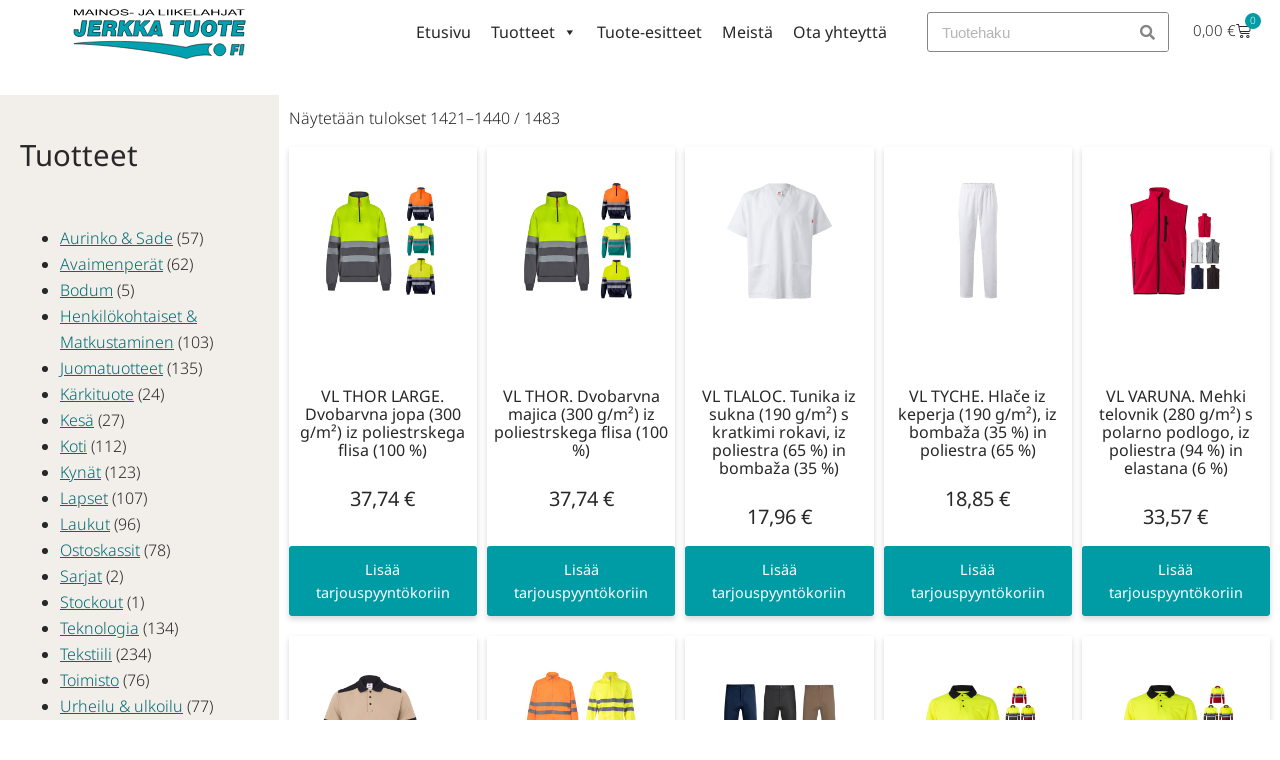

--- FILE ---
content_type: text/html; charset=UTF-8
request_url: https://jerkkatuote.fi/tuotteet/page/72/
body_size: 30970
content:
<!DOCTYPE html>
<html lang="fi" prefix="og: https://ogp.me/ns#">
<head>
	<meta charset="UTF-8">
	<meta name="viewport" content="width=device-width, initial-scale=1.0, viewport-fit=cover" />		<script type="text/javascript">
	window.dataLayer = window.dataLayer || [];

	function gtag() {
		dataLayer.push(arguments);
	}

	gtag("consent", "default", {
		ad_personalization: "denied",
		ad_storage: "denied",
		ad_user_data: "denied",
		analytics_storage: "denied",
		functionality_storage: "denied",
		personalization_storage: "denied",
		security_storage: "granted",
		wait_for_update: 500,
	});
	gtag("set", "ads_data_redaction", true);
	</script>
<script type="text/javascript">
		(function (w, d, s, l, i) {
		w[l] = w[l] || [];
		w[l].push({'gtm.start': new Date().getTime(), event: 'gtm.js'});
		var f = d.getElementsByTagName(s)[0], j = d.createElement(s), dl = l !== 'dataLayer' ? '&l=' + l : '';
		j.async = true;
		j.src = 'https://www.googletagmanager.com/gtm.js?id=' + i + dl;
		f.parentNode.insertBefore(j, f);
	})(
		window,
		document,
		'script',
		'dataLayer',
		'GTM-5RSJG6F'
	);
</script>
<script type="text/javascript"
		id="Cookiebot"
		src="https://consent.cookiebot.com/uc.js"
		data-implementation="wp"
		data-cbid="0544604b-428a-47d8-87c3-825ee3b8f7ff"
						data-culture="FI"
					></script>

<meta name="google-site-verification" content="XLa3Ba_4Ksfa463MLdWPpvgGct76VpFM7nKlU8EN4eA" />

<script>function cl(){var s=document.createElement("script");s.type="text/javascript";s.async=true;s.src="https://app.interactiveads.ai/js/Chat.js?code=inwq4xp";var x=document.getElementsByTagName("script")[0];x.parentNode.insertBefore(s,x);}if (window.attachEvent){window.attachEvent("onload",cl);}else{window.addEventListener("load",cl,false);}</script>


	<style>img:is([sizes="auto" i], [sizes^="auto," i]) { contain-intrinsic-size: 3000px 1500px }</style>
	
<!-- Google Tag Manager for WordPress by gtm4wp.com -->
<script data-cfasync="false" data-pagespeed-no-defer>
	var gtm4wp_datalayer_name = "dataLayer";
	var dataLayer = dataLayer || [];
	const gtm4wp_use_sku_instead = false;
	const gtm4wp_currency = 'EUR';
	const gtm4wp_product_per_impression = false;
	const gtm4wp_clear_ecommerce = false;
	const gtm4wp_datalayer_max_timeout = 2000;
</script>
<!-- End Google Tag Manager for WordPress by gtm4wp.com -->
<!-- Search Engine Optimization by Rank Math - https://rankmath.com/ -->
<title>Tuotteet - Jerkka Tuote</title>
<meta name="description" content="Tuotteet Archive - Page 72 of 75 - Jerkka Tuote"/>
<meta name="robots" content="index, follow, max-snippet:-1, max-video-preview:-1, max-image-preview:large"/>
<link rel="canonical" href="https://jerkkatuote.fi/tuotteet/page/72/" />
<link rel="prev" href="https://jerkkatuote.fi/tuotteet/page/71/" />
<link rel="next" href="https://jerkkatuote.fi/tuotteet/page/73/" />
<meta property="og:locale" content="fi_FI" />
<meta property="og:type" content="article" />
<meta property="og:title" content="Tuotteet - Jerkka Tuote" />
<meta property="og:description" content="Tuotteet Archive - Page 72 of 75 - Jerkka Tuote" />
<meta property="og:url" content="https://jerkkatuote.fi/tuotteet/page/72/" />
<meta property="og:site_name" content="Jerkka Tuote" />
<meta property="og:image" content="https://jerkkatuote.fi/wp-content/uploads/2020/03/Jerkka-Tuote-lahjat-e1591265685287.jpg" />
<meta property="og:image:secure_url" content="https://jerkkatuote.fi/wp-content/uploads/2020/03/Jerkka-Tuote-lahjat-e1591265685287.jpg" />
<meta property="og:image:width" content="1496" />
<meta property="og:image:height" content="699" />
<meta property="og:image:type" content="image/jpeg" />
<meta name="twitter:card" content="summary_large_image" />
<meta name="twitter:title" content="Tuotteet - Jerkka Tuote" />
<meta name="twitter:description" content="Tuotteet Archive - Page 72 of 75 - Jerkka Tuote" />
<meta name="twitter:image" content="https://jerkkatuote.fi/wp-content/uploads/2020/03/Jerkka-Tuote-lahjat-e1591265685287.jpg" />
<script type="application/ld+json" class="rank-math-schema">{"@context":"https://schema.org","@graph":[{"@type":"Organization","@id":"https://jerkkatuote.fi/#organization","name":"Jerkka Tuote","url":"https://jerkkatuote.fi","logo":{"@type":"ImageObject","@id":"https://jerkkatuote.fi/#logo","url":"https://jerkkatuote.fi/wp-content/uploads/2020/03/JT_alleviivattu_FI_logo-kopio.svg","contentUrl":"https://jerkkatuote.fi/wp-content/uploads/2020/03/JT_alleviivattu_FI_logo-kopio.svg","caption":"Jerkka Tuote","inLanguage":"fi"}},{"@type":"WebSite","@id":"https://jerkkatuote.fi/#website","url":"https://jerkkatuote.fi","name":"Jerkka Tuote","publisher":{"@id":"https://jerkkatuote.fi/#organization"},"inLanguage":"fi"},{"@type":"CollectionPage","@id":"https://jerkkatuote.fi/tuotteet/page/72/#webpage","url":"https://jerkkatuote.fi/tuotteet/page/72/","name":"Tuotteet - Jerkka Tuote","isPartOf":{"@id":"https://jerkkatuote.fi/#website"},"inLanguage":"fi"}]}</script>
<!-- /Rank Math WordPress SEO plugin -->

<link rel='dns-prefetch' href='//fonts.googleapis.com' />
<link rel="alternate" type="application/rss+xml" title="Jerkka Tuote &raquo; syöte" href="https://jerkkatuote.fi/feed/" />
<link rel="alternate" type="application/rss+xml" title="Jerkka Tuote &raquo; kommenttien syöte" href="https://jerkkatuote.fi/comments/feed/" />
<link rel="alternate" type="application/rss+xml" title="Jerkka Tuote &raquo; Tuotteet RSS-syöte" href="https://jerkkatuote.fi/tuotteet/feed/" />
<script type="text/javascript">
/* <![CDATA[ */
window._wpemojiSettings = {"baseUrl":"https:\/\/s.w.org\/images\/core\/emoji\/16.0.1\/72x72\/","ext":".png","svgUrl":"https:\/\/s.w.org\/images\/core\/emoji\/16.0.1\/svg\/","svgExt":".svg","source":{"concatemoji":"https:\/\/jerkkatuote.fi\/wp-includes\/js\/wp-emoji-release.min.js?ver=6.8.3"}};
/*! This file is auto-generated */
!function(s,n){var o,i,e;function c(e){try{var t={supportTests:e,timestamp:(new Date).valueOf()};sessionStorage.setItem(o,JSON.stringify(t))}catch(e){}}function p(e,t,n){e.clearRect(0,0,e.canvas.width,e.canvas.height),e.fillText(t,0,0);var t=new Uint32Array(e.getImageData(0,0,e.canvas.width,e.canvas.height).data),a=(e.clearRect(0,0,e.canvas.width,e.canvas.height),e.fillText(n,0,0),new Uint32Array(e.getImageData(0,0,e.canvas.width,e.canvas.height).data));return t.every(function(e,t){return e===a[t]})}function u(e,t){e.clearRect(0,0,e.canvas.width,e.canvas.height),e.fillText(t,0,0);for(var n=e.getImageData(16,16,1,1),a=0;a<n.data.length;a++)if(0!==n.data[a])return!1;return!0}function f(e,t,n,a){switch(t){case"flag":return n(e,"\ud83c\udff3\ufe0f\u200d\u26a7\ufe0f","\ud83c\udff3\ufe0f\u200b\u26a7\ufe0f")?!1:!n(e,"\ud83c\udde8\ud83c\uddf6","\ud83c\udde8\u200b\ud83c\uddf6")&&!n(e,"\ud83c\udff4\udb40\udc67\udb40\udc62\udb40\udc65\udb40\udc6e\udb40\udc67\udb40\udc7f","\ud83c\udff4\u200b\udb40\udc67\u200b\udb40\udc62\u200b\udb40\udc65\u200b\udb40\udc6e\u200b\udb40\udc67\u200b\udb40\udc7f");case"emoji":return!a(e,"\ud83e\udedf")}return!1}function g(e,t,n,a){var r="undefined"!=typeof WorkerGlobalScope&&self instanceof WorkerGlobalScope?new OffscreenCanvas(300,150):s.createElement("canvas"),o=r.getContext("2d",{willReadFrequently:!0}),i=(o.textBaseline="top",o.font="600 32px Arial",{});return e.forEach(function(e){i[e]=t(o,e,n,a)}),i}function t(e){var t=s.createElement("script");t.src=e,t.defer=!0,s.head.appendChild(t)}"undefined"!=typeof Promise&&(o="wpEmojiSettingsSupports",i=["flag","emoji"],n.supports={everything:!0,everythingExceptFlag:!0},e=new Promise(function(e){s.addEventListener("DOMContentLoaded",e,{once:!0})}),new Promise(function(t){var n=function(){try{var e=JSON.parse(sessionStorage.getItem(o));if("object"==typeof e&&"number"==typeof e.timestamp&&(new Date).valueOf()<e.timestamp+604800&&"object"==typeof e.supportTests)return e.supportTests}catch(e){}return null}();if(!n){if("undefined"!=typeof Worker&&"undefined"!=typeof OffscreenCanvas&&"undefined"!=typeof URL&&URL.createObjectURL&&"undefined"!=typeof Blob)try{var e="postMessage("+g.toString()+"("+[JSON.stringify(i),f.toString(),p.toString(),u.toString()].join(",")+"));",a=new Blob([e],{type:"text/javascript"}),r=new Worker(URL.createObjectURL(a),{name:"wpTestEmojiSupports"});return void(r.onmessage=function(e){c(n=e.data),r.terminate(),t(n)})}catch(e){}c(n=g(i,f,p,u))}t(n)}).then(function(e){for(var t in e)n.supports[t]=e[t],n.supports.everything=n.supports.everything&&n.supports[t],"flag"!==t&&(n.supports.everythingExceptFlag=n.supports.everythingExceptFlag&&n.supports[t]);n.supports.everythingExceptFlag=n.supports.everythingExceptFlag&&!n.supports.flag,n.DOMReady=!1,n.readyCallback=function(){n.DOMReady=!0}}).then(function(){return e}).then(function(){var e;n.supports.everything||(n.readyCallback(),(e=n.source||{}).concatemoji?t(e.concatemoji):e.wpemoji&&e.twemoji&&(t(e.twemoji),t(e.wpemoji)))}))}((window,document),window._wpemojiSettings);
/* ]]> */
</script>

<link rel='stylesheet' id='font-awesome-css' href='https://jerkkatuote.fi/wp-content/plugins/load-more-products-for-woocommerce/berocket/assets/css/font-awesome.min.css?ver=6.8.3' type='text/css' media='all' />
<link rel='stylesheet' id='berocket_aapf_widget-style-css' href='https://jerkkatuote.fi/wp-content/plugins/woocommerce-ajax-filters/assets/frontend/css/fullmain.min.css?ver=3.1.9.4' type='text/css' media='all' />
<style id='wp-emoji-styles-inline-css' type='text/css'>

	img.wp-smiley, img.emoji {
		display: inline !important;
		border: none !important;
		box-shadow: none !important;
		height: 1em !important;
		width: 1em !important;
		margin: 0 0.07em !important;
		vertical-align: -0.1em !important;
		background: none !important;
		padding: 0 !important;
	}
</style>
<link rel='stylesheet' id='wp-block-library-css' href='https://jerkkatuote.fi/wp-includes/css/dist/block-library/style.min.css?ver=6.8.3' type='text/css' media='all' />
<style id='classic-theme-styles-inline-css' type='text/css'>
/*! This file is auto-generated */
.wp-block-button__link{color:#fff;background-color:#32373c;border-radius:9999px;box-shadow:none;text-decoration:none;padding:calc(.667em + 2px) calc(1.333em + 2px);font-size:1.125em}.wp-block-file__button{background:#32373c;color:#fff;text-decoration:none}
</style>
<style id='global-styles-inline-css' type='text/css'>
:root{--wp--preset--aspect-ratio--square: 1;--wp--preset--aspect-ratio--4-3: 4/3;--wp--preset--aspect-ratio--3-4: 3/4;--wp--preset--aspect-ratio--3-2: 3/2;--wp--preset--aspect-ratio--2-3: 2/3;--wp--preset--aspect-ratio--16-9: 16/9;--wp--preset--aspect-ratio--9-16: 9/16;--wp--preset--color--black: #000000;--wp--preset--color--cyan-bluish-gray: #abb8c3;--wp--preset--color--white: #ffffff;--wp--preset--color--pale-pink: #f78da7;--wp--preset--color--vivid-red: #cf2e2e;--wp--preset--color--luminous-vivid-orange: #ff6900;--wp--preset--color--luminous-vivid-amber: #fcb900;--wp--preset--color--light-green-cyan: #7bdcb5;--wp--preset--color--vivid-green-cyan: #00d084;--wp--preset--color--pale-cyan-blue: #8ed1fc;--wp--preset--color--vivid-cyan-blue: #0693e3;--wp--preset--color--vivid-purple: #9b51e0;--wp--preset--gradient--vivid-cyan-blue-to-vivid-purple: linear-gradient(135deg,rgba(6,147,227,1) 0%,rgb(155,81,224) 100%);--wp--preset--gradient--light-green-cyan-to-vivid-green-cyan: linear-gradient(135deg,rgb(122,220,180) 0%,rgb(0,208,130) 100%);--wp--preset--gradient--luminous-vivid-amber-to-luminous-vivid-orange: linear-gradient(135deg,rgba(252,185,0,1) 0%,rgba(255,105,0,1) 100%);--wp--preset--gradient--luminous-vivid-orange-to-vivid-red: linear-gradient(135deg,rgba(255,105,0,1) 0%,rgb(207,46,46) 100%);--wp--preset--gradient--very-light-gray-to-cyan-bluish-gray: linear-gradient(135deg,rgb(238,238,238) 0%,rgb(169,184,195) 100%);--wp--preset--gradient--cool-to-warm-spectrum: linear-gradient(135deg,rgb(74,234,220) 0%,rgb(151,120,209) 20%,rgb(207,42,186) 40%,rgb(238,44,130) 60%,rgb(251,105,98) 80%,rgb(254,248,76) 100%);--wp--preset--gradient--blush-light-purple: linear-gradient(135deg,rgb(255,206,236) 0%,rgb(152,150,240) 100%);--wp--preset--gradient--blush-bordeaux: linear-gradient(135deg,rgb(254,205,165) 0%,rgb(254,45,45) 50%,rgb(107,0,62) 100%);--wp--preset--gradient--luminous-dusk: linear-gradient(135deg,rgb(255,203,112) 0%,rgb(199,81,192) 50%,rgb(65,88,208) 100%);--wp--preset--gradient--pale-ocean: linear-gradient(135deg,rgb(255,245,203) 0%,rgb(182,227,212) 50%,rgb(51,167,181) 100%);--wp--preset--gradient--electric-grass: linear-gradient(135deg,rgb(202,248,128) 0%,rgb(113,206,126) 100%);--wp--preset--gradient--midnight: linear-gradient(135deg,rgb(2,3,129) 0%,rgb(40,116,252) 100%);--wp--preset--font-size--small: 13px;--wp--preset--font-size--medium: 20px;--wp--preset--font-size--large: 36px;--wp--preset--font-size--x-large: 42px;--wp--preset--spacing--20: 0.44rem;--wp--preset--spacing--30: 0.67rem;--wp--preset--spacing--40: 1rem;--wp--preset--spacing--50: 1.5rem;--wp--preset--spacing--60: 2.25rem;--wp--preset--spacing--70: 3.38rem;--wp--preset--spacing--80: 5.06rem;--wp--preset--shadow--natural: 6px 6px 9px rgba(0, 0, 0, 0.2);--wp--preset--shadow--deep: 12px 12px 50px rgba(0, 0, 0, 0.4);--wp--preset--shadow--sharp: 6px 6px 0px rgba(0, 0, 0, 0.2);--wp--preset--shadow--outlined: 6px 6px 0px -3px rgba(255, 255, 255, 1), 6px 6px rgba(0, 0, 0, 1);--wp--preset--shadow--crisp: 6px 6px 0px rgba(0, 0, 0, 1);}:where(.is-layout-flex){gap: 0.5em;}:where(.is-layout-grid){gap: 0.5em;}body .is-layout-flex{display: flex;}.is-layout-flex{flex-wrap: wrap;align-items: center;}.is-layout-flex > :is(*, div){margin: 0;}body .is-layout-grid{display: grid;}.is-layout-grid > :is(*, div){margin: 0;}:where(.wp-block-columns.is-layout-flex){gap: 2em;}:where(.wp-block-columns.is-layout-grid){gap: 2em;}:where(.wp-block-post-template.is-layout-flex){gap: 1.25em;}:where(.wp-block-post-template.is-layout-grid){gap: 1.25em;}.has-black-color{color: var(--wp--preset--color--black) !important;}.has-cyan-bluish-gray-color{color: var(--wp--preset--color--cyan-bluish-gray) !important;}.has-white-color{color: var(--wp--preset--color--white) !important;}.has-pale-pink-color{color: var(--wp--preset--color--pale-pink) !important;}.has-vivid-red-color{color: var(--wp--preset--color--vivid-red) !important;}.has-luminous-vivid-orange-color{color: var(--wp--preset--color--luminous-vivid-orange) !important;}.has-luminous-vivid-amber-color{color: var(--wp--preset--color--luminous-vivid-amber) !important;}.has-light-green-cyan-color{color: var(--wp--preset--color--light-green-cyan) !important;}.has-vivid-green-cyan-color{color: var(--wp--preset--color--vivid-green-cyan) !important;}.has-pale-cyan-blue-color{color: var(--wp--preset--color--pale-cyan-blue) !important;}.has-vivid-cyan-blue-color{color: var(--wp--preset--color--vivid-cyan-blue) !important;}.has-vivid-purple-color{color: var(--wp--preset--color--vivid-purple) !important;}.has-black-background-color{background-color: var(--wp--preset--color--black) !important;}.has-cyan-bluish-gray-background-color{background-color: var(--wp--preset--color--cyan-bluish-gray) !important;}.has-white-background-color{background-color: var(--wp--preset--color--white) !important;}.has-pale-pink-background-color{background-color: var(--wp--preset--color--pale-pink) !important;}.has-vivid-red-background-color{background-color: var(--wp--preset--color--vivid-red) !important;}.has-luminous-vivid-orange-background-color{background-color: var(--wp--preset--color--luminous-vivid-orange) !important;}.has-luminous-vivid-amber-background-color{background-color: var(--wp--preset--color--luminous-vivid-amber) !important;}.has-light-green-cyan-background-color{background-color: var(--wp--preset--color--light-green-cyan) !important;}.has-vivid-green-cyan-background-color{background-color: var(--wp--preset--color--vivid-green-cyan) !important;}.has-pale-cyan-blue-background-color{background-color: var(--wp--preset--color--pale-cyan-blue) !important;}.has-vivid-cyan-blue-background-color{background-color: var(--wp--preset--color--vivid-cyan-blue) !important;}.has-vivid-purple-background-color{background-color: var(--wp--preset--color--vivid-purple) !important;}.has-black-border-color{border-color: var(--wp--preset--color--black) !important;}.has-cyan-bluish-gray-border-color{border-color: var(--wp--preset--color--cyan-bluish-gray) !important;}.has-white-border-color{border-color: var(--wp--preset--color--white) !important;}.has-pale-pink-border-color{border-color: var(--wp--preset--color--pale-pink) !important;}.has-vivid-red-border-color{border-color: var(--wp--preset--color--vivid-red) !important;}.has-luminous-vivid-orange-border-color{border-color: var(--wp--preset--color--luminous-vivid-orange) !important;}.has-luminous-vivid-amber-border-color{border-color: var(--wp--preset--color--luminous-vivid-amber) !important;}.has-light-green-cyan-border-color{border-color: var(--wp--preset--color--light-green-cyan) !important;}.has-vivid-green-cyan-border-color{border-color: var(--wp--preset--color--vivid-green-cyan) !important;}.has-pale-cyan-blue-border-color{border-color: var(--wp--preset--color--pale-cyan-blue) !important;}.has-vivid-cyan-blue-border-color{border-color: var(--wp--preset--color--vivid-cyan-blue) !important;}.has-vivid-purple-border-color{border-color: var(--wp--preset--color--vivid-purple) !important;}.has-vivid-cyan-blue-to-vivid-purple-gradient-background{background: var(--wp--preset--gradient--vivid-cyan-blue-to-vivid-purple) !important;}.has-light-green-cyan-to-vivid-green-cyan-gradient-background{background: var(--wp--preset--gradient--light-green-cyan-to-vivid-green-cyan) !important;}.has-luminous-vivid-amber-to-luminous-vivid-orange-gradient-background{background: var(--wp--preset--gradient--luminous-vivid-amber-to-luminous-vivid-orange) !important;}.has-luminous-vivid-orange-to-vivid-red-gradient-background{background: var(--wp--preset--gradient--luminous-vivid-orange-to-vivid-red) !important;}.has-very-light-gray-to-cyan-bluish-gray-gradient-background{background: var(--wp--preset--gradient--very-light-gray-to-cyan-bluish-gray) !important;}.has-cool-to-warm-spectrum-gradient-background{background: var(--wp--preset--gradient--cool-to-warm-spectrum) !important;}.has-blush-light-purple-gradient-background{background: var(--wp--preset--gradient--blush-light-purple) !important;}.has-blush-bordeaux-gradient-background{background: var(--wp--preset--gradient--blush-bordeaux) !important;}.has-luminous-dusk-gradient-background{background: var(--wp--preset--gradient--luminous-dusk) !important;}.has-pale-ocean-gradient-background{background: var(--wp--preset--gradient--pale-ocean) !important;}.has-electric-grass-gradient-background{background: var(--wp--preset--gradient--electric-grass) !important;}.has-midnight-gradient-background{background: var(--wp--preset--gradient--midnight) !important;}.has-small-font-size{font-size: var(--wp--preset--font-size--small) !important;}.has-medium-font-size{font-size: var(--wp--preset--font-size--medium) !important;}.has-large-font-size{font-size: var(--wp--preset--font-size--large) !important;}.has-x-large-font-size{font-size: var(--wp--preset--font-size--x-large) !important;}
:where(.wp-block-post-template.is-layout-flex){gap: 1.25em;}:where(.wp-block-post-template.is-layout-grid){gap: 1.25em;}
:where(.wp-block-columns.is-layout-flex){gap: 2em;}:where(.wp-block-columns.is-layout-grid){gap: 2em;}
:root :where(.wp-block-pullquote){font-size: 1.5em;line-height: 1.6;}
</style>
<link rel='stylesheet' id='woocommerce-layout-css' href='https://jerkkatuote.fi/wp-content/plugins/woocommerce/assets/css/woocommerce-layout.css?ver=10.3.5' type='text/css' media='all' />
<link rel='stylesheet' id='woocommerce-smallscreen-css' href='https://jerkkatuote.fi/wp-content/plugins/woocommerce/assets/css/woocommerce-smallscreen.css?ver=10.3.5' type='text/css' media='only screen and (max-width: 1200px)' />
<link rel='stylesheet' id='woocommerce-general-css' href='https://jerkkatuote.fi/wp-content/plugins/woocommerce/assets/css/woocommerce.css?ver=10.3.5' type='text/css' media='all' />
<link rel='stylesheet' id='genesis-sample-woocommerce-styles-css' href='https://jerkkatuote.fi/wp-content/themes/Jerkka%20Tuote%20-lapsiteema/lib/woocommerce/genesis-sample-woocommerce.css?ver=2.6.0' type='text/css' media='screen' />
<style id='woocommerce-inline-inline-css' type='text/css'>
.woocommerce form .form-row .required { visibility: visible; }
</style>
<link rel='stylesheet' id='trp-language-switcher-style-css' href='https://jerkkatuote.fi/wp-content/plugins/translatepress-multilingual/assets/css/trp-language-switcher.css?ver=3.0.3' type='text/css' media='all' />
<link rel='stylesheet' id='megamenu-css' href='https://jerkkatuote.fi/wp-content/uploads/maxmegamenu/style.css?ver=a5ed27' type='text/css' media='all' />
<link rel='stylesheet' id='dashicons-css' href='https://jerkkatuote.fi/wp-includes/css/dashicons.min.css?ver=6.8.3' type='text/css' media='all' />
<link rel='stylesheet' id='brands-styles-css' href='https://jerkkatuote.fi/wp-content/plugins/woocommerce/assets/css/brands.css?ver=10.3.5' type='text/css' media='all' />
<link rel='stylesheet' id='genesis-sample-fonts-css' href='//fonts.googleapis.com/css?family=Source+Sans+Pro%3A400%2C400i%2C600%2C700&#038;ver=2.6.0' type='text/css' media='all' />
<link rel='stylesheet' id='harka-css' href='https://jerkkatuote.fi/wp-content/themes/harka/harka.css?ver=6.8.3' type='text/css' media='all' />
<link rel='stylesheet' id='harka-livecart-css' href='https://jerkkatuote.fi/wp-content/themes/harka/livecart/css/livecart.css?ver=6.8.3' type='text/css' media='all' />
<link rel='stylesheet' id='swiper-css' href='https://jerkkatuote.fi/wp-content/plugins/elementor/assets/lib/swiper/v8/css/swiper.min.css?ver=8.4.5' type='text/css' media='all' />
<link rel='stylesheet' id='e-swiper-css' href='https://jerkkatuote.fi/wp-content/plugins/elementor/assets/css/conditionals/e-swiper.min.css?ver=3.33.1' type='text/css' media='all' />
<link rel='stylesheet' id='elementor-frontend-css' href='https://jerkkatuote.fi/wp-content/plugins/elementor/assets/css/frontend.min.css?ver=3.33.1' type='text/css' media='all' />
<link rel='stylesheet' id='widget-search-form-css' href='https://jerkkatuote.fi/wp-content/plugins/elementor-pro/assets/css/widget-search-form.min.css?ver=3.33.1' type='text/css' media='all' />
<link rel='stylesheet' id='elementor-icons-shared-0-css' href='https://jerkkatuote.fi/wp-content/plugins/elementor/assets/lib/font-awesome/css/fontawesome.min.css?ver=5.15.3' type='text/css' media='all' />
<link rel='stylesheet' id='elementor-icons-fa-solid-css' href='https://jerkkatuote.fi/wp-content/plugins/elementor/assets/lib/font-awesome/css/solid.min.css?ver=5.15.3' type='text/css' media='all' />
<link rel='stylesheet' id='widget-woocommerce-menu-cart-css' href='https://jerkkatuote.fi/wp-content/plugins/elementor-pro/assets/css/widget-woocommerce-menu-cart.min.css?ver=3.33.1' type='text/css' media='all' />
<link rel='stylesheet' id='widget-social-icons-css' href='https://jerkkatuote.fi/wp-content/plugins/elementor/assets/css/widget-social-icons.min.css?ver=3.33.1' type='text/css' media='all' />
<link rel='stylesheet' id='e-apple-webkit-css' href='https://jerkkatuote.fi/wp-content/plugins/elementor/assets/css/conditionals/apple-webkit.min.css?ver=3.33.1' type='text/css' media='all' />
<link rel='stylesheet' id='widget-nav-menu-css' href='https://jerkkatuote.fi/wp-content/plugins/elementor-pro/assets/css/widget-nav-menu.min.css?ver=3.33.1' type='text/css' media='all' />
<link rel='stylesheet' id='widget-heading-css' href='https://jerkkatuote.fi/wp-content/plugins/elementor/assets/css/widget-heading.min.css?ver=3.33.1' type='text/css' media='all' />
<link rel='stylesheet' id='widget-woocommerce-products-css' href='https://jerkkatuote.fi/wp-content/plugins/elementor-pro/assets/css/widget-woocommerce-products.min.css?ver=3.33.1' type='text/css' media='all' />
<link rel='stylesheet' id='elementor-icons-css' href='https://jerkkatuote.fi/wp-content/plugins/elementor/assets/lib/eicons/css/elementor-icons.min.css?ver=5.44.0' type='text/css' media='all' />
<link rel='stylesheet' id='elementor-post-13-css' href='https://jerkkatuote.fi/wp-content/uploads/elementor/css/post-13.css?ver=1763462427' type='text/css' media='all' />
<link rel='stylesheet' id='elementor-post-318-css' href='https://jerkkatuote.fi/wp-content/uploads/elementor/css/post-318.css?ver=1763462427' type='text/css' media='all' />
<link rel='stylesheet' id='elementor-post-323-css' href='https://jerkkatuote.fi/wp-content/uploads/elementor/css/post-323.css?ver=1763462427' type='text/css' media='all' />
<link rel='stylesheet' id='elementor-post-176637-css' href='https://jerkkatuote.fi/wp-content/uploads/elementor/css/post-176637.css?ver=1763462433' type='text/css' media='all' />
<link rel='stylesheet' id='ecs-styles-css' href='https://jerkkatuote.fi/wp-content/plugins/ele-custom-skin/assets/css/ecs-style.css?ver=3.1.9' type='text/css' media='all' />
<link rel='stylesheet' id='elementor-post-1077-css' href='https://jerkkatuote.fi/wp-content/uploads/elementor/css/post-1077.css?ver=1590422345' type='text/css' media='all' />
<link rel='stylesheet' id='elementor-gf-local-roboto-css' href='https://jerkkatuote.fi/wp-content/uploads/elementor/google-fonts/css/roboto.css?ver=1743171126' type='text/css' media='all' />
<link rel='stylesheet' id='elementor-gf-local-robotoslab-css' href='https://jerkkatuote.fi/wp-content/uploads/elementor/google-fonts/css/robotoslab.css?ver=1743171120' type='text/css' media='all' />
<link rel='stylesheet' id='elementor-gf-local-notosans-css' href='https://jerkkatuote.fi/wp-content/uploads/elementor/google-fonts/css/notosans.css?ver=1743171123' type='text/css' media='all' />
<link rel='stylesheet' id='elementor-icons-fa-brands-css' href='https://jerkkatuote.fi/wp-content/plugins/elementor/assets/lib/font-awesome/css/brands.min.css?ver=5.15.3' type='text/css' media='all' />
<script type="text/javascript" src="https://jerkkatuote.fi/wp-includes/js/jquery/jquery.min.js?ver=3.7.1" id="jquery-core-js"></script>
<script type="text/javascript" src="https://jerkkatuote.fi/wp-includes/js/jquery/jquery-migrate.min.js?ver=3.4.1" id="jquery-migrate-js"></script>
<script type="text/javascript" src="https://jerkkatuote.fi/wp-content/plugins/woocommerce/assets/js/jquery-blockui/jquery.blockUI.min.js?ver=2.7.0-wc.10.3.5" id="wc-jquery-blockui-js" defer="defer" data-wp-strategy="defer" data-cookieconsent="ignore"></script>
<script type="text/javascript" id="wc-add-to-cart-js-extra" data-cookieconsent="ignore">
/* <![CDATA[ */
var wc_add_to_cart_params = {"ajax_url":"\/wp-admin\/admin-ajax.php","wc_ajax_url":"\/?wc-ajax=%%endpoint%%","i18n_view_cart":"N\u00e4yt\u00e4 tarjouspyynt\u00f6kori","cart_url":"https:\/\/jerkkatuote.fi\/ostoskori\/","is_cart":"","cart_redirect_after_add":"no"};
/* ]]> */
</script>
<script type="text/javascript" src="https://jerkkatuote.fi/wp-content/plugins/woocommerce/assets/js/frontend/add-to-cart.min.js?ver=10.3.5" id="wc-add-to-cart-js" defer="defer" data-wp-strategy="defer" data-cookieconsent="ignore"></script>
<script type="text/javascript" src="https://jerkkatuote.fi/wp-content/plugins/woocommerce/assets/js/js-cookie/js.cookie.min.js?ver=2.1.4-wc.10.3.5" id="wc-js-cookie-js" defer="defer" data-wp-strategy="defer" data-cookieconsent="ignore"></script>
<script type="text/javascript" id="woocommerce-js-extra" data-cookieconsent="ignore">
/* <![CDATA[ */
var woocommerce_params = {"ajax_url":"\/wp-admin\/admin-ajax.php","wc_ajax_url":"\/?wc-ajax=%%endpoint%%","i18n_password_show":"N\u00e4yt\u00e4 salasana","i18n_password_hide":"Piilota salasana"};
/* ]]> */
</script>
<script type="text/javascript" src="https://jerkkatuote.fi/wp-content/plugins/woocommerce/assets/js/frontend/woocommerce.min.js?ver=10.3.5" id="woocommerce-js" defer="defer" data-wp-strategy="defer" data-cookieconsent="ignore"></script>
<script type="text/javascript" src="https://jerkkatuote.fi/wp-content/plugins/translatepress-multilingual/assets/js/trp-frontend-compatibility.js?ver=3.0.3" id="trp-frontend-compatibility-js"></script>
<!--[if lt IE 9]>
<script type="text/javascript" src="https://jerkkatuote.fi/wp-content/themes/harka/lib/js/html5shiv.min.js?ver=3.7.3" id="html5shiv-js"></script>
<![endif]-->
<script type="text/javascript" src="https://jerkkatuote.fi/wp-content/themes/harka/harka.js?ver=1.0.0" id="harka-js-js"></script>
<script type="text/javascript" src="https://jerkkatuote.fi/wp-content/themes/harka/livecart/js/livecart.js?ver=1.0.0" id="harka-livecart-js-js"></script>
<script type="text/javascript" id="ecs_ajax_load-js-extra">
/* <![CDATA[ */
var ecs_ajax_params = {"ajaxurl":"https:\/\/jerkkatuote.fi\/wp-admin\/admin-ajax.php","posts":"{\"paged\":72,\"post_type\":\"product\",\"error\":\"\",\"m\":\"\",\"p\":0,\"post_parent\":\"\",\"subpost\":\"\",\"subpost_id\":\"\",\"attachment\":\"\",\"attachment_id\":0,\"name\":\"\",\"pagename\":\"\",\"page_id\":0,\"second\":\"\",\"minute\":\"\",\"hour\":\"\",\"day\":0,\"monthnum\":0,\"year\":0,\"w\":0,\"category_name\":\"\",\"tag\":\"\",\"cat\":\"\",\"tag_id\":\"\",\"author\":\"\",\"author_name\":\"\",\"feed\":\"\",\"tb\":\"\",\"meta_key\":\"\",\"meta_value\":\"\",\"preview\":\"\",\"s\":\"\",\"sentence\":\"\",\"title\":\"\",\"fields\":\"all\",\"menu_order\":\"\",\"embed\":\"\",\"category__in\":[],\"category__not_in\":[],\"category__and\":[],\"post__in\":[],\"post__not_in\":[],\"post_name__in\":[],\"tag__in\":[],\"tag__not_in\":[],\"tag__and\":[],\"tag_slug__in\":[],\"tag_slug__and\":[],\"post_parent__in\":[],\"post_parent__not_in\":[],\"author__in\":[],\"author__not_in\":[],\"search_columns\":[],\"orderby\":\"menu_order title\",\"order\":\"ASC\",\"meta_query\":[],\"tax_query\":{\"relation\":\"AND\",\"0\":{\"taxonomy\":\"product_visibility\",\"field\":\"term_taxonomy_id\",\"terms\":[35670],\"operator\":\"NOT IN\"}},\"wc_query\":\"product_query\",\"posts_per_page\":20,\"bapf_apply\":true,\"bapf_tax_applied\":true,\"bapf_meta_applied\":true,\"bapf_postin_applied\":true,\"bapf_postnotin_applied\":true,\"ignore_sticky_posts\":false,\"suppress_filters\":false,\"cache_results\":true,\"update_post_term_cache\":true,\"update_menu_item_cache\":false,\"lazy_load_term_meta\":true,\"update_post_meta_cache\":true,\"nopaging\":false,\"comments_per_page\":\"50\",\"no_found_rows\":false}"};
/* ]]> */
</script>
<script type="text/javascript" src="https://jerkkatuote.fi/wp-content/plugins/ele-custom-skin/assets/js/ecs_ajax_pagination.js?ver=3.1.9" id="ecs_ajax_load-js"></script>
<script type="text/javascript" src="https://jerkkatuote.fi/wp-content/plugins/ele-custom-skin/assets/js/ecs.js?ver=3.1.9" id="ecs-script-js"></script>
<link rel="https://api.w.org/" href="https://jerkkatuote.fi/wp-json/" /><link rel="EditURI" type="application/rsd+xml" title="RSD" href="https://jerkkatuote.fi/xmlrpc.php?rsd" />
<meta name="generator" content="WordPress 6.8.3" />
<style></style><style>
                .lmp_load_more_button.br_lmp_button_settings .lmp_button:hover {
                    background-color: #006b73!important;
                    color: #ffffff!important;
                }
                .lmp_load_more_button.br_lmp_prev_settings .lmp_button:hover {
                    background-color: #9999ff!important;
                    color: #111111!important;
                }li.product.lazy, .berocket_lgv_additional_data.lazy{opacity:0;}</style><style></style><link rel="alternate" hreflang="fi" href="https://jerkkatuote.fi/tuotteet/page/72/"/>

<!-- Google Tag Manager for WordPress by gtm4wp.com -->
<!-- GTM Container placement set to automatic -->
<script data-cfasync="false" data-pagespeed-no-defer>
	var dataLayer_content = {"cartContent":{"totals":{"applied_coupons":[],"discount_total":0,"subtotal":0,"total":0},"items":[]}};
	dataLayer.push( dataLayer_content );
</script>
<script data-cfasync="false" data-pagespeed-no-defer>
(function(w,d,s,l,i){w[l]=w[l]||[];w[l].push({'gtm.start':
new Date().getTime(),event:'gtm.js'});var f=d.getElementsByTagName(s)[0],
j=d.createElement(s),dl=l!='dataLayer'?'&l='+l:'';j.async=true;j.src=
'//www.googletagmanager.com/gtm.js?id='+i+dl;f.parentNode.insertBefore(j,f);
})(window,document,'script','dataLayer','GTM-5RSJG6F');
</script>
<!-- End Google Tag Manager for WordPress by gtm4wp.com --><link rel="pingback" href="https://jerkkatuote.fi/xmlrpc.php" />
	<noscript><style>.woocommerce-product-gallery{ opacity: 1 !important; }</style></noscript>
	<meta name="generator" content="Elementor 3.33.1; features: additional_custom_breakpoints; settings: css_print_method-external, google_font-enabled, font_display-auto">
<style type="text/css">.recentcomments a{display:inline !important;padding:0 !important;margin:0 !important;}</style>			<style>
				.e-con.e-parent:nth-of-type(n+4):not(.e-lazyloaded):not(.e-no-lazyload),
				.e-con.e-parent:nth-of-type(n+4):not(.e-lazyloaded):not(.e-no-lazyload) * {
					background-image: none !important;
				}
				@media screen and (max-height: 1024px) {
					.e-con.e-parent:nth-of-type(n+3):not(.e-lazyloaded):not(.e-no-lazyload),
					.e-con.e-parent:nth-of-type(n+3):not(.e-lazyloaded):not(.e-no-lazyload) * {
						background-image: none !important;
					}
				}
				@media screen and (max-height: 640px) {
					.e-con.e-parent:nth-of-type(n+2):not(.e-lazyloaded):not(.e-no-lazyload),
					.e-con.e-parent:nth-of-type(n+2):not(.e-lazyloaded):not(.e-no-lazyload) * {
						background-image: none !important;
					}
				}
			</style>
			<link rel="icon" href="https://jerkkatuote.fi/wp-content/uploads/2020/08/cropped-JT-alleviivattu-FI-logo-512px-32x32.png" sizes="32x32" />
<link rel="icon" href="https://jerkkatuote.fi/wp-content/uploads/2020/08/cropped-JT-alleviivattu-FI-logo-512px-192x192.png" sizes="192x192" />
<link rel="apple-touch-icon" href="https://jerkkatuote.fi/wp-content/uploads/2020/08/cropped-JT-alleviivattu-FI-logo-512px-180x180.png" />
<meta name="msapplication-TileImage" content="https://jerkkatuote.fi/wp-content/uploads/2020/08/cropped-JT-alleviivattu-FI-logo-512px-270x270.png" />
		<style type="text/css" id="wp-custom-css">
			/*Fonttimääritykset*/
html {
	font-size: 100%;
}

/*12px*/
body {
	font-size: 12pt;
	line-height: 1.65;
  background-color: white;
  font-family: 'Noto Sans', sans-serif;
  font-weight: 300 !important;
	color: #282828;
}

.elementor-widget-text-editor {
    font-family: "Noto Sans", Sans-serif;
    font-weight: 300 !important;
    color: #282828;
}

.elementor-widget-theme-post-content .elementor-widget-container p, p {
	margin-bottom: 1.15rem;
  font-family: 'Noto Sans', sans-serif;
  font-weight: 300 !important;
  line-height: 1.65;
	color: #282828;
	font-size: 12pt;
}

/*Otsikot*/
h1 {
  margin-top: 0;
  font-size: 24pt;
	color: #ffffff !important;
	font-weight: 400;
}

h2 {
	font-size: 22pt;
	font-weight: 400;
}

h3 {
	font-size: 18pt;
	color: #006B73 !important;
	font-weight: 400 !important;
	
}

h4 {
	font-size: 16pt;
	font-weight: 400;
}

h5 {
	font-size: 1.25em;
	font-weight: 400;
}

small, .text_small {
	font-size: 0.8em;
}

h1.product_title.entry-title.elementor-heading-title.elementor-size-default {
	color: #282828 !important;
}

h3.widget-title.berocket_aapf_widget-title {
	font-size: 14pt;
}

/*Linkit*/

.elementor a {
    text-decoration: underline;
}

.elementor-widget-theme-post-content a, a  {
    color: #006B73;
  	text-decoration: underline;
}

.elementor-widget-theme-post-content a:hover, a:hover {
    color: #36ACB5;
  	text-decoration: none;
}

.woocommerce .woocommerce-breadcrumb a:focus, .woocommerce .woocommerce-breadcrumb a:hover {
    color: #009CA6;
}

/*Buttonit*/

#turkoosi-nappi {
     font-family: 'Noto Sans', sans-serif !important;
    color: #ffffff;
		font-size: 0.9em;
    background-color: #009CA6;
		border-radius: 3px;
		text-decoration: none !important;
		font-weight: 400 !important;
		border: none !important;
}

#turkoosi-nappi:active, #turkoosi-nappi:hover {
     font-family: 'Noto Sans', sans-serif !important;
		font-size: 0.9em;
    color: #ffffff;
    background-color: #006B73;
		border-radius: 3px;
		text-decoration: none 	!important;
		font-weight: 400 !important;
}

.elementor-widget-woocommerce-products.elementor-wc-products ul.products li.product .button {
	font-family: 'Noto Sans', sans-serif !important;
    color: #ffffff;
		font-size: 0.9em;
    background-color: #009CA6;
		border-radius: 3px;
		text-decoration: none !important;
		padding: 12px 24px;
		font-weight: 400 !important;
}

.elementor-widget-woocommerce-products.elementor-wc-products ul.products li.product .button:hover {
	font-family: 'Noto Sans', sans-serif !important;
    color: #ffffff;
		font-size: 0.9em;
    background-color: #006B73;
		border-radius: 3px;
		text-decoration: none !important;
		padding: 12px 24px;
		font-weight: 400 !important;
}

.elementor-537 .elementor-element.elementor-element-6ff65ac .cart button {
		font-family: 'Noto Sans', sans-serif !important;
    color: #ffffff;
		font-size: 0.9em;
    background-color: #009CA6;
		border-radius: 3px;
		text-decoration: none !important;
		padding: 12px 24px;
		font-weight: 400 !important;
}

.elementor-537 .elementor-element.elementor-element-6ff65ac .cart button:hover {
		font-family: 'Noto Sans', sans-serif !important;
    color: #ffffff;
		font-size: 0.9em;
    background-color: #006B73;
		border-radius: 3px;
		text-decoration: none !important;
		padding: 12px 24px;
		font-weight: 400 !important;
}

a.button.wc-forward {
	    font-family: 'Noto Sans', sans-serif !important;
    color: #ffffff;
		font-size: 0.9em;
    background-color: #009CA6;
		border-radius: 3px;
		text-decoration: none !important;
		font-weight: 400 !important;
}

a.button.wc-forward:hover {
	  font-family: 'Noto Sans', sans-serif !important;
    color: #ffffff;
		font-size: 0.9em;
    background-color: #006B73;
		border-radius: 3px;
		text-decoration: none !important;
		font-weight: 400 !important;
}

a.button.wc-forward:active {
		font-family: 'Noto Sans', sans-serif !important;
    color: #ffffff;
		font-size: 0.9em;
    background-color: #006B73;
		border-radius: 3px;
		text-decoration: none !important;
		font-weight: 400 !important;
}

.woocommerce button.button {
	 font-family: 'Noto Sans', sans-serif !important;
    color: #ffffff;
		font-size: 0.9em;
    background-color: #009CA6;
		border-radius: 3px;
		text-decoration: none !important;
		font-weight: 400 !important;
}

.woocommerce button.button:hover {
		font-family: 'Noto Sans', sans-serif !important;
    color: #ffffff;
		font-size: 0.9em;
    background-color: #006B73;
		border-radius: 3px;
		text-decoration: none !important;
		font-weight: 400 !important;
}

.woocommerce button.button:active {
	font-family: 'Noto Sans', sans-serif !important;
    color: #ffffff;
		font-size: 0.9em;
    background-color: #006B73;
		border-radius: 3px;
		text-decoration: none !important;
		font-weight: 400 !important;
}

.woocommerce a.button, .woocommerce a.button.alt, .woocommerce button.button, .woocommerce button.button.alt, .woocommerce input.button, .woocommerce input.button.alt, .woocommerce input.button[type="submit"], .woocommerce #respond input#submit, .woocommerce #respond input#submit.alt {
			font-family: 'Noto Sans', sans-serif !important;
    color: #ffffff;
		font-size: 0.9em;
    background-color: #009CA6;
		border-radius: 3px;
		text-decoration: none !important;
		font-weight: 400 !important;
}

.woocommerce a.button:hover, .woocommerce a.button.alt:hover, .woocommerce button.button:hover, .woocommerce button.button.alt:hover, .woocommerce input.button:hover, .woocommerce input.button.alt:hover, .woocommerce input.button[type="submit"], .woocommerce #respond input#submit:hover, .woocommerce #respond:hover input#submit.alt:hover {
			font-family: 'Noto Sans', sans-serif !important;
    color: #ffffff;
		font-size: 0.9em;
    background-color: #006B73;
		border-radius: 3px;
		text-decoration: none !important;
		}


/*Kategoriavimpaimen muokkaus*/
#kategoriat ul {
  list-style: none; /* Remove list bullets */
  padding: 0;
  margin: 0;
}

#kategoriat li {
  padding-bottom: 3px;
  padding-left: 3px;
}

#kategoriat li a {
  color: #282828;
	font-size: 10pt;
  text-decoration: none !important;
}

#kategoriat li a:hover {
  color: #282828;
  text-decoration: underline !important;
}

#kategoriat h5 {
    font-family: 'Noto Sans', sans-serif;
    font-weight: 300;
  	color: #282828;
  	font-size: 28pt;
  	margin-bottom: 20px;
		margin-top: 0;
}

/*Tuotteiden suodatuksen pudotusvalikot*/

form.woocommerce-widget-layered-nav-dropdown {
	font-size: 16pt;
	color: #282828;
}

/*Megamenu*/

a.mega-menu-link {
	text-decoration: none !important;
}

/*Mobiilimenu dropdown*/

a.elementor-sub-item {
		font-size: 0.9em !important;
}

/*Sivukartta*/

.elementor-nav-menu--main .elementor-nav-menu a, .elementor-nav-menu--main .elementor-nav-menu a.highlighted, .elementor-nav-menu--main .elementor-nav-menu a:focus {
	text-decoration: none !important;
	color: #282828;
}

.elementor-nav-menu--main .elementor-nav-menu a:hover {
	color: #009CA6;
}

/*TUOTENÄKYMÄT*/

/*Tuotteiden nimet*/

.elementor-widget-heading .elementor-heading-title, .elementor-widget-wc-categories .woocommerce .woocommerce-loop-category__title, .elementor-widget-woocommerce-products.elementor-wc-products ul.products li.product .woocommerce-loop-product__title, .elementor-widget-woocommerce-products.elementor-wc-products ul.products li.product .woocommerce-loop-category__title .woocommerce-loop-product__title {
  margin: 2.75rem 0 1.05rem;
  font-family: 'Noto Sans', 	sans-serif;
  font-weight: 400;
  line-height: 1.15;
	color: #282828;
	text-decoration: none !important;
}

/*Tuoteboksien varjostus*/

.woocommerce div.product div.images img { 
box-shadow: 0px 3px 6px rgba(0, 0, 0, 0.16);
    padding-bottom: 5%;
}
.woocommerce ul.products li.product a img { 
    padding: 15%;
}

.elementor-element.elementor-products-grid ul.products li.product { 
box-shadow: 0px 3px 6px rgba(0, 0, 0, 0.16);
    padding-bottom: 5%;
}
.woocommerce ul.products li.product a img { 
    padding: 15%;
}

.elementor-309 .elementor-element.elementor-element-d5806d8.elementor-wc-products ul.products li.product { 
box-shadow: 0px 3px 6px rgba(0, 0, 0, 0.16);
    padding-bottom: 5%;
}
.woocommerce ul.products li.product a img { 
    padding: 15%;
}

.elementor-500 .elementor-element.elementor-element-454c358.elementor-wc-products ul.products li.product { 
box-shadow: 0px 3px 6px rgba(0, 0, 0, 0.16);
    padding: 5%;
}
.woocommerce ul.products li.product a img { 
    padding: 15%;
}

/*Tuotehaun tulokset*/

.elementor-1080 .elementor-element.elementor-element-33762124.elementor-wc-products ul.products li.product {
		border-style: solid;
		box-shadow: 0px 3px 6px rgba(0, 0, 0, 0.16);
    border-width: 0px 0px 0px 0px;
    border-radius: 3px;
    padding: 5%;
}

/*Pagination*/

.woocommerce nav.woocommerce-pagination ul li a, .woocommerce nav.woocommerce-pagination ul li span {
		text-decoration: underline;
		font-weight: 400;
		color: #006B73;
		background: #ffff;
		font-size: 16px !important;
		font-family: 'Noto Sans', sans-serif;
}

.woocommerce nav.woocommerce-pagination ul li a:focus, .woocommerce nav.woocommerce-pagination ul li a:hover, .woocommerce nav.woocommerce-pagination ul li span.current,
pagination ul li {
	text-decoration: none;
	background: #ffff;
	color: #36ACB5;
	font-size: 16px !important;
	font-family: 'Noto Sans', sans-serif;
}

.woocommerce .woocommerce-pagination ul.page-numbers li, .woocommerce-page .woocommerce-pagination ul.page-numbers li {
	text-decoration: none;
	background: #ffff;
	font-size: 16px !important;
	font-family: 'Noto Sans', sans-serif;
}

/*Näytä ostoskori -teksti*/

a.added_to_cart.wc-forward {
	font-size: 16px;
	text-decoration: underline !important;
	padding-left: 3px;
}

a.added_to_cart.wc-forward:hover {
	font-size: 16px;
	text-decoration: none !important;
	padding-left: 3px;
}

/*Yksittäisen tuotteen tuotetiedot*/

.woocommerce div.product p.price, .woocommerce div.product span.price {
    color: #009CA6;
    line-height: 1.5;
}

.woocommerce div.product.elementor form.cart table.variations td.value select {
    border: solid 1px #000;
		border-radius: 3px;
    position: absolute;
    background: transparent;
    padding: 5px;
    width: var(--variation-select-width);
		margin-left: -90px;
		margin-top: 7px;
}


.woocommerce .elementor-537 .elementor-element.elementor-element-7a132e1 .woocommerce-tabs ul.wc-tabs li a {
	color: #282828;
	font-weight: 400;
}

.woocommerce .elementor-537 .elementor-element.elementor-element-7a132e1 .woocommerce-tabs ul.wc-tabs li a:hover {
	color: #009CA6;
}

.woocommerce table.shop_attributes th {
		text-align: left;
		color: #282828;
    width: 150px;
    font-weight: 400;
    padding: 8px;
    border-top: 0;
    border-bottom: 1px dotted rgba(0,0,0,.1);
    margin: 0;
    line-height: 1.5;
}

.woocommerce table.shop_attributes td {
    font-style: normal;
    padding-left: 10px;
    border-top: 0;
    border-bottom: 1px dotted rgba(0,0,0,.1);
    margin: 0;
    line-height: 1.5;
}

h3.addon-name {
	font-size: 1.1em;
}

.elementor-537 .elementor-element.elementor-element-6ff65ac .quantity .qty {
    font-size: 12px;
    font-weight: 400;
    border-style: solid;
    border-radius: 3px 3px 3px 3px;
    padding: 0.5em;
    color: #3E3E3E;
    background-color: #FFFFFF;
    border-color: #3E3E3E;
    transition: all 0.2s;
    width: 80%;
}

/*Simple-product Addon-taulukon muotoilu*/

.woocommerce div.product.elementor .elementor-add-to-cart--align-left form.cart.variations_form .woocommerce-variation-add-to-cart, .woocommerce div.product.elementor .elementor-add-to-cart--align-left form.cart:not(.grouped_form):not(.variations_form) {
	display: inline-block;
}


/*Ostoskorin ja kassan muotoilu*/

.woocommerce-error, .woocommerce-info, .woocommerce-message {
    background-color: #f5f5f5;
    border-top-color: #009CA6;
		font-size: 16px;
}

.woocommerce table.shop_table th {
    font-weight: 400;
    padding: 9px 12px;
    line-height: 1.5em;
}

.woocommerce .quantity .qty {
		font-size: 16px;
}

.woocommerce form .form-row input.input-text, .woocommerce form .form-row textarea {
		font-family: 'Noto Sans', sans-serif;
	font-size: 16px;
}

.input-text {
	font-family: 'Noto Sans', sans-serif;
	font-size: 16px;
}

.select2-container--default .select2-results__option--highlighted[aria-selected], .select2-container--default .select2-results__option--highlighted[data-selected] {
    background-color: #009CA6;
    color: #fff;
}

/*Select valikon muotoilut*/

.woocommerce form .form-row select {
    cursor: pointer;
    margin: 0;
		border-color: #f2eee9;
		font-family: 'Noto Sans', sans-serif;
		font-size: 12px;
}

select.wc-pao-addon-field .wc-pao-addon-select:focus:after{
	background-color: #fff;
}

.berocket_aapf_widget select, .woocommerce form .form-row select {
    cursor: pointer;
    margin: 0;
		border: 2px solid #f2eee9;
	border-radius: 2px;
		font-family: font-family: 'Noto Sans', sans-serif;
		font-size: 12px;
	width: 100%;
	
}

/*Poista valinnat*/

.woocommerce div.product form.cart .reset_variations{
	display: block;
	margin-left: 90%;
	margin-top: 20%;
}


/*Kuponkiboksin koko*/

.woocommerce-cart table.cart td.actions .coupon input.input-text, .woocommerce-checkout table.cart td.actions .coupon input.input-text, #add_payment_method table.cart td.actions .coupon input.input-text {
    width: 50%;
}

/*Menucart*/

a.elementor-button.elementor-button--checkout.elementor-size-md {
	display: none;
}

a#elementor-menu-cart__toggle_button {
	text-decoration: none;
}

.elementor-menu-cart__product-name.product-name a {
	font-size: 16px;
	text-decoration: none;
	color: #282828;
}

.elementor-menu-cart__product-name.product-name a:hover {
	color: #009CA6;
}

.elementor-menu-cart__product-price.product-price {
	color: #282828;
	font-size: 16px;
	font-weight: 300;
}

.elementor-menu-cart__subtotal {
    font-size: 20px;
    text-align: center;
    font-weight: 300;
}

.elementor-menu-cart__footer-buttons .elementor-button {    			font-family: 'Noto Sans', sans-serif !important;
    color: #ffffff;
		font-size: 0.9em;
    background-color: #009CA6;
		border-radius: 3px;
		text-decoration: none !important;
		font-weight: 400 !important;
}

.elementor-menu-cart__footer-buttons:hover .elementor-button:hover {    			
    background-color: #006B73;
}

.elementor-menu-cart__close-button {
    width: 20px;
    height: 20px;
    position: relative;
    margin: 20px 0;
    -ms-flex-item-align: end;
    align-self: flex-end;
    cursor: pointer;
}

/*Yhteydenottolomake*/

.elementor-517 .elementor-element.elementor-element-89909c3 .elementor-field-group:not(.elementor-field-type-upload) .elementor-field:not(.elementor-select-wrapper) {
		font-family: 'Noto Sans', sans-serif !important;
}

/*Tuotteiden suodatus*/

div.product-search-form form.product-search-form.show-submit-button input[type="text"].product-search-field, div.product-search-form form.product-search-form.show-submit-button input[type="text"].product-filter-field {
    display: inline-block;
    overflow: hidden;
    flex: auto;
    padding: 8px;
    border-radius: 3px;
		border-style: solid;
		border-width: 1px;
	}

#product-filter-field-0 {
		font-family: 'Noto Sans', sans-serif !important;
		font-size: 13px;
}

div.product-search-form form.product-search-form.show-submit-button button {
	  font-family: 'Noto Sans', sans-serif !important;
    color: #ffffff;
		font-size: 0.9em;
    background-color: #009CA6;
		border-radius: 3px;
		text-decoration: none !important;
		font-weight: 400 !important;
		margin: 0 0 0 5px;
    padding: .3em 2.5em;
		border-style: none;
}

div.product-search-form form.product-search-form.show-submit-button button:hover {
    background-color: #006B73;
}

.product-search-filter-search-heading, .product-search-filter-price-heading, .product-search-filter-terms-heading, .product-search-filter-extras-heading, .product-search-filter-reset-heading {
    font-size: 95%;
    font-weight: 400;
}

/*MOBIILI*/

@media only screen and (max-width: 780px) {
  h1 {
    font-size: 22pt;
  }
	 h2 {
    font-size: 18pt;
  }
	 h3 {
    font-size: 16pt;
  }
	 h4 {
    font-size: 16pt;
  }
	body {
		font-size: 14pt;
	}
	.elementor-widget-theme-post-content .elementor-widget-container p, p {
		font-size: 14pt;
	}
	.elementor-widget-text-editor {
		font-size: 14pt;
	}
	
	.woocommerce div.product form.cart .reset_variations{
	display: block;
	margin-left: 60%;
	margin-top: 40%;
}
}

/*TUOTTEIDEN SUODATUS*/

/*Hinta*/

.berocket_aapf_widget li.slider span.left input, .berocket_aapf_widget li.slider span.right input {
    border: 0px solid #fff;
    font-size: 14px;
    font-style: none;
    padding: none;
    width: 45%;
    background: transparent;
    line-height: 1.1em;
    color: #000;
}

.slide .ui-state-default, .slide .ui-widget-content .ui-state-default, .slide .ui-widget-header .ui-state-default {
    background: #000;
    border: none;
    color: #000;
    font-weight: normal;
}

.berocket_aapf_widget li.slider span.left input, .berocket_aapf_widget li.slider span.right input {
    border-style: solid;
    border-width: 0.5px;
    border-color: black;
    margin-right: 15px !important;
		padding-right: 0px;
		padding-left: 5px;
		border-radius: 3px;
}

/*Väri*/

select#checkbox_32118_3.default.pa_vari {
	padding: 5px;
	border-color: #DBD7D7;
	border-width: 1px;
	border-style: solid;
	border-radius: 3px;
	width: 100%;
}

ul.berocket_aapf_widget.berocket_style_block.roundpcs.pcs      .berocket_values_1 {
	padding: 5px;
	border-color: #DBD7D7;
	border-width: 1px;
	border-style: solid;
	border-radius: 3px;
	width: 100%;
}

.berocket_aapf_widget select, .woocommerce form .form-row select {
    cursor: pointer;
    margin: 0;
    border: 0.5px solid #000;
    border-radius: 2px;
    font-family: font-family: 'Noto Sans', sans-serif;
    font-size: 12px;
    width: 100%;
    padding: 5px;
}

/*Materiaali*/

select#checkbox_32180_4.default.pa_materiaali {
	padding: 5px;
	border-color: #DBD7D7;
	border-width: 1px;
	border-style: solid;
	border-radius: 3px;
	width: 100%;
}

/*Reset button*/

.berocket_aapf_reset_button {
 font-family: 'Noto Sans', sans-serif !important;
    color: #ffffff;
		font-size: 0.9em;
    background-color: #009CA6;
		border-radius: 3px;
		text-decoration: none !important;
		font-weight: 400 !important;
		border: none;
		padding-top: 10px;
		padding-bottom: 10px;
		padding-left: 15px;
		padding-right: 15px;
}

.berocket_aapf_reset_button:hover, 
.berocket_aapf_reset_button:active {
    background-color: #006B73;
}

div.woocommerce.widget_product_categories {
	color: fff !important!
}		</style>
		<style type="text/css">/** Mega Menu CSS: fs **/</style>
<link rel="canonical" href="https://jerkkatuote.fi/tuotteet/page/72/"></head>
<body class="archive paged post-type-archive post-type-archive-product paged-72 post-type-paged-72 wp-theme-harka wp-child-theme-JerkkaTuote-lapsiteema theme-harka woocommerce-shop woocommerce woocommerce-page woocommerce-no-js translatepress-fi mega-menu-primary mega-menu-max-mega-menu-1 header-full-width content-sidebar elementor-page-176637 elementor-default elementor-template-full-width elementor-kit-13">

<!-- GTM Container placement set to automatic -->
<!-- Google Tag Manager (noscript) -->
				<noscript><iframe src="https://www.googletagmanager.com/ns.html?id=GTM-5RSJG6F" height="0" width="0" style="display:none;visibility:hidden" aria-hidden="true"></iframe></noscript>
<!-- End Google Tag Manager (noscript) -->		<header data-elementor-type="header" data-elementor-id="318" class="elementor elementor-318 elementor-location-header" data-elementor-post-type="elementor_library">
					<section class="elementor-section elementor-top-section elementor-element elementor-element-32885cf elementor-section-stretched elementor-section-full_width elementor-section-height-default elementor-section-height-default" data-id="32885cf" data-element_type="section" data-settings="{&quot;stretch_section&quot;:&quot;section-stretched&quot;}">
						<div class="elementor-container elementor-column-gap-default">
					<div class="elementor-column elementor-col-25 elementor-top-column elementor-element elementor-element-3c9dcfb" data-id="3c9dcfb" data-element_type="column">
			<div class="elementor-widget-wrap elementor-element-populated">
						<div class="elementor-element elementor-element-07c300b elementor-widget elementor-widget-html" data-id="07c300b" data-element_type="widget" data-widget_type="html.default">
				<div class="elementor-widget-container">
					<center><a class="logo-linkki" href="https://jerkkatuote.fi/"><img src="https://jerkkatuote.fi/wp-content/uploads/2020/03/JT_alleviivattu_FI_logo-kopio.svg" width="180px" height="auto"></a></center>				</div>
				</div>
					</div>
		</div>
				<div class="elementor-column elementor-col-25 elementor-top-column elementor-element elementor-element-89e6683" data-id="89e6683" data-element_type="column">
			<div class="elementor-widget-wrap elementor-element-populated">
						<div class="elementor-element elementor-element-0b184dc elementor-hidden-desktop elementor-view-default elementor-widget elementor-widget-icon" data-id="0b184dc" data-element_type="widget" data-widget_type="icon.default">
				<div class="elementor-widget-container">
							<div class="elementor-icon-wrapper">
			<a class="elementor-icon" href="#elementor-action%3Aaction%3Dpopup%3Aopen%26settings%3DeyJpZCI6IjY4MDA5IiwidG9nZ2xlIjpmYWxzZX0%3D">
			<i aria-hidden="true" class="fas fa-bars"></i>			</a>
		</div>
						</div>
				</div>
				<div class="elementor-element elementor-element-e240598 elementor-hidden-tablet elementor-hidden-phone elementor-widget elementor-widget-wp-widget-maxmegamenu" data-id="e240598" data-element_type="widget" data-widget_type="wp-widget-maxmegamenu.default">
				<div class="elementor-widget-container">
					<div id="mega-menu-wrap-primary" class="mega-menu-wrap"><div class="mega-menu-toggle"><div class="mega-toggle-blocks-left"></div><div class="mega-toggle-blocks-center"></div><div class="mega-toggle-blocks-right"><div class='mega-toggle-block mega-menu-toggle-block mega-toggle-block-1' id='mega-toggle-block-1' tabindex='0'><span class='mega-toggle-label' role='button' aria-expanded='false'><span class='mega-toggle-label-closed'>MENU</span><span class='mega-toggle-label-open'>MENU</span></span></div></div></div><ul id="mega-menu-primary" class="mega-menu max-mega-menu mega-menu-horizontal mega-no-js" data-event="hover_intent" data-effect="fade_up" data-effect-speed="200" data-effect-mobile="disabled" data-effect-speed-mobile="0" data-mobile-force-width="false" data-second-click="go" data-document-click="collapse" data-vertical-behaviour="standard" data-breakpoint="600" data-unbind="true" data-mobile-state="collapse_all" data-mobile-direction="vertical" data-hover-intent-timeout="300" data-hover-intent-interval="100"><li class="mega-menu-item mega-menu-item-type-post_type mega-menu-item-object-page mega-menu-item-home mega-align-bottom-left mega-menu-flyout mega-menu-item-578" id="mega-menu-item-578"><a class="mega-menu-link" href="https://jerkkatuote.fi/" tabindex="0">Etusivu</a></li><li class="mega-menu-item mega-menu-item-type-post_type mega-menu-item-object-page mega-menu-item-has-children mega-current-menu-item mega-current_page_item mega-menu-megamenu mega-menu-grid mega-align-bottom-left mega-menu-grid mega-menu-item-664" id="mega-menu-item-664"><a class="mega-menu-link" href="https://jerkkatuote.fi/tuotteet/" aria-expanded="false" aria-current="page" tabindex="0">Tuotteet<span class="mega-indicator" aria-hidden="true"></span></a>
<ul class="mega-sub-menu" role='presentation'>
<li class="mega-menu-row" id="mega-menu-664-0">
	<ul class="mega-sub-menu" style='--columns:12' role='presentation'>
<li class="mega-menu-column mega-menu-columns-3-of-12" style="--columns:12; --span:3" id="mega-menu-664-0-0">
		<ul class="mega-sub-menu">
<li class="mega-menu-item mega-menu-item-type-taxonomy mega-menu-item-object-product_cat mega-menu-item-213960" id="mega-menu-item-213960"><a class="mega-menu-link" href="https://jerkkatuote.fi/tuote-osasto/aurinko-sade/">Aurinko &amp; Sade</a></li><li class="mega-menu-item mega-menu-item-type-taxonomy mega-menu-item-object-product_cat mega-menu-item-213961" id="mega-menu-item-213961"><a class="mega-menu-link" href="https://jerkkatuote.fi/tuote-osasto/avaimenperat/">Avaimenperät</a></li><li class="mega-menu-item mega-menu-item-type-taxonomy mega-menu-item-object-product_cat mega-menu-item-213962" id="mega-menu-item-213962"><a class="mega-menu-link" href="https://jerkkatuote.fi/tuote-osasto/bodum/">Bodum</a></li><li class="mega-menu-item mega-menu-item-type-taxonomy mega-menu-item-object-product_cat mega-menu-item-213963" id="mega-menu-item-213963"><a class="mega-menu-link" href="https://jerkkatuote.fi/tuote-osasto/henkilokohtaiset-matkustaminen/">Henkilökohtaiset &amp; Matkustaminen</a></li><li class="mega-menu-item mega-menu-item-type-taxonomy mega-menu-item-object-product_cat mega-menu-item-213964" id="mega-menu-item-213964"><a class="mega-menu-link" href="https://jerkkatuote.fi/tuote-osasto/juomatuotteet/">Juomatuotteet</a></li><li class="mega-menu-item mega-menu-item-type-taxonomy mega-menu-item-object-product_cat mega-menu-item-213965" id="mega-menu-item-213965"><a class="mega-menu-link" href="https://jerkkatuote.fi/tuote-osasto/kesa/">Kesä</a></li><li class="mega-menu-item mega-menu-item-type-taxonomy mega-menu-item-object-product_cat mega-menu-item-213966" id="mega-menu-item-213966"><a class="mega-menu-link" href="https://jerkkatuote.fi/tuote-osasto/koti/">Koti</a></li><li class="mega-menu-item mega-menu-item-type-taxonomy mega-menu-item-object-product_cat mega-menu-item-213967" id="mega-menu-item-213967"><a class="mega-menu-link" href="https://jerkkatuote.fi/tuote-osasto/kynat/">Kynät</a></li><li class="mega-menu-item mega-menu-item-type-taxonomy mega-menu-item-object-product_cat mega-menu-item-213968" id="mega-menu-item-213968"><a class="mega-menu-link" href="https://jerkkatuote.fi/tuote-osasto/lapset/">Lapset</a></li><li class="mega-menu-item mega-menu-item-type-taxonomy mega-menu-item-object-product_cat mega-menu-item-213969" id="mega-menu-item-213969"><a class="mega-menu-link" href="https://jerkkatuote.fi/tuote-osasto/laukut/">Laukut</a></li><li class="mega-menu-item mega-menu-item-type-taxonomy mega-menu-item-object-product_cat mega-menu-item-213971" id="mega-menu-item-213971"><a class="mega-menu-link" href="https://jerkkatuote.fi/tuote-osasto/ostoskassit/">Ostoskassit</a></li><li class="mega-menu-item mega-menu-item-type-taxonomy mega-menu-item-object-product_cat mega-menu-item-213972" id="mega-menu-item-213972"><a class="mega-menu-link" href="https://jerkkatuote.fi/tuote-osasto/sarjat/">Sarjat</a></li><li class="mega-menu-item mega-menu-item-type-taxonomy mega-menu-item-object-product_cat mega-menu-item-213973" id="mega-menu-item-213973"><a class="mega-menu-link" href="https://jerkkatuote.fi/tuote-osasto/stockout/">Stockout</a></li><li class="mega-menu-item mega-menu-item-type-taxonomy mega-menu-item-object-product_cat mega-menu-item-213974" id="mega-menu-item-213974"><a class="mega-menu-link" href="https://jerkkatuote.fi/tuote-osasto/teknologia/">Teknologia</a></li><li class="mega-menu-item mega-menu-item-type-taxonomy mega-menu-item-object-product_cat mega-menu-item-213975" id="mega-menu-item-213975"><a class="mega-menu-link" href="https://jerkkatuote.fi/tuote-osasto/tekstiili/">Tekstiili</a></li><li class="mega-menu-item mega-menu-item-type-taxonomy mega-menu-item-object-product_cat mega-menu-item-213976" id="mega-menu-item-213976"><a class="mega-menu-link" href="https://jerkkatuote.fi/tuote-osasto/toimisto/">Toimisto</a></li><li class="mega-menu-item mega-menu-item-type-taxonomy mega-menu-item-object-product_cat mega-menu-item-213977" id="mega-menu-item-213977"><a class="mega-menu-link" href="https://jerkkatuote.fi/tuote-osasto/urheilu-ulkoilu/">Urheilu &amp; ulkoilu</a></li><li class="mega-menu-item mega-menu-item-type-taxonomy mega-menu-item-object-product_cat mega-menu-item-213978" id="mega-menu-item-213978"><a class="mega-menu-link" href="https://jerkkatuote.fi/tuote-osasto/xmas/">Xmas</a></li>		</ul>
</li><li class="mega-menu-column mega-menu-columns-3-of-12" style="--columns:12; --span:3" id="mega-menu-664-0-1"></li><li class="mega-menu-column mega-menu-columns-3-of-12" style="--columns:12; --span:3" id="mega-menu-664-0-2"></li><li class="mega-menu-column mega-menu-columns-3-of-12" style="--columns:12; --span:3" id="mega-menu-664-0-3">
		<ul class="mega-sub-menu">
<li class="mega-menu-item mega-menu-item-type-custom mega-menu-item-object-custom mega-menu-item-193080" id="mega-menu-item-193080"><a target="_blank" class="mega-menu-link" href="/wp-content/uploads/2021/08/YOURCHOICE-Catalogue-2021_FIN_digital_editable.pdf">Tehdastilaustuotteet</a></li><li class="mega-menu-item mega-menu-item-type-post_type mega-menu-item-object-page mega-menu-item-68006" id="mega-menu-item-68006"><a class="mega-menu-link" href="https://jerkkatuote.fi/esitteet/">Tuote-esitteet</a></li>		</ul>
</li>	</ul>
</li><li class="mega-menu-row" id="mega-menu-664-1">
	<ul class="mega-sub-menu" style='--columns:12' role='presentation'>
<li class="mega-menu-column mega-menu-columns-3-of-12" style="--columns:12; --span:3" id="mega-menu-664-1-0"></li>	</ul>
</li></ul>
</li><li class="mega-menu-item mega-menu-item-type-post_type mega-menu-item-object-page mega-align-bottom-left mega-menu-flyout mega-menu-item-175443" id="mega-menu-item-175443"><a class="mega-menu-link" href="https://jerkkatuote.fi/esitteet/" tabindex="0">Tuote-esitteet</a></li><li class="mega-menu-item mega-menu-item-type-post_type mega-menu-item-object-page mega-align-bottom-left mega-menu-flyout mega-menu-item-579" id="mega-menu-item-579"><a class="mega-menu-link" href="https://jerkkatuote.fi/meista/" tabindex="0">Meistä</a></li><li class="mega-menu-item mega-menu-item-type-post_type mega-menu-item-object-page mega-align-bottom-left mega-menu-flyout mega-menu-item-580" id="mega-menu-item-580"><a class="mega-menu-link" href="https://jerkkatuote.fi/ota-yhteytta-jerkka-tuote/" tabindex="0">Ota yhteyttä</a></li></ul></div>				</div>
				</div>
					</div>
		</div>
				<div class="elementor-column elementor-col-25 elementor-top-column elementor-element elementor-element-2ecb10e" data-id="2ecb10e" data-element_type="column">
			<div class="elementor-widget-wrap elementor-element-populated">
						<div class="elementor-element elementor-element-dd7b375 elementor-search-form--skin-classic elementor-search-form--button-type-icon elementor-search-form--icon-search elementor-widget elementor-widget-search-form" data-id="dd7b375" data-element_type="widget" data-settings="{&quot;skin&quot;:&quot;classic&quot;}" data-widget_type="search-form.default">
				<div class="elementor-widget-container">
							<search role="search">
			<form class="elementor-search-form" action="https://jerkkatuote.fi" method="get">
												<div class="elementor-search-form__container">
					<label class="elementor-screen-only" for="elementor-search-form-dd7b375">Search</label>

					
					<input id="elementor-search-form-dd7b375" placeholder="Tuotehaku" class="elementor-search-form__input" type="search" name="s" value="">
					
											<button class="elementor-search-form__submit" type="submit" aria-label="Search">
															<i aria-hidden="true" class="fas fa-search"></i>													</button>
					
									</div>
			</form>
		</search>
						</div>
				</div>
					</div>
		</div>
				<div class="elementor-column elementor-col-25 elementor-top-column elementor-element elementor-element-71ba4ab" data-id="71ba4ab" data-element_type="column">
			<div class="elementor-widget-wrap elementor-element-populated">
						<div class="elementor-element elementor-element-50619e6 toggle-icon--cart-medium elementor-menu-cart--items-indicator-bubble elementor-menu-cart--show-subtotal-yes elementor-menu-cart--cart-type-side-cart elementor-menu-cart--show-remove-button-yes elementor-widget elementor-widget-woocommerce-menu-cart" data-id="50619e6" data-element_type="widget" data-settings="{&quot;cart_type&quot;:&quot;side-cart&quot;,&quot;open_cart&quot;:&quot;click&quot;,&quot;automatically_open_cart&quot;:&quot;no&quot;}" data-widget_type="woocommerce-menu-cart.default">
				<div class="elementor-widget-container">
							<div class="elementor-menu-cart__wrapper">
							<div class="elementor-menu-cart__toggle_wrapper">
					<div class="elementor-menu-cart__container elementor-lightbox" aria-hidden="true">
						<div class="elementor-menu-cart__main" aria-hidden="true">
									<div class="elementor-menu-cart__close-button">
					</div>
									<div class="widget_shopping_cart_content">
															</div>
						</div>
					</div>
							<div class="elementor-menu-cart__toggle elementor-button-wrapper">
			<a id="elementor-menu-cart__toggle_button" href="#" class="elementor-menu-cart__toggle_button elementor-button elementor-size-sm" aria-expanded="false">
				<span class="elementor-button-text"><span class="woocommerce-Price-amount amount"><bdi>0,00&nbsp;<span class="woocommerce-Price-currencySymbol">&euro;</span></bdi></span></span>
				<span class="elementor-button-icon">
					<span class="elementor-button-icon-qty" data-counter="0">0</span>
					<i class="eicon-cart-medium"></i>					<span class="elementor-screen-only">Cart</span>
				</span>
			</a>
		</div>
						</div>
					</div> <!-- close elementor-menu-cart__wrapper -->
						</div>
				</div>
					</div>
		</div>
					</div>
		</section>
				</header>
				<div data-elementor-type="product-archive" data-elementor-id="176637" class="elementor elementor-176637 elementor-location-archive product" data-elementor-post-type="elementor_library">
					<section class="elementor-section elementor-top-section elementor-element elementor-element-a75dead elementor-section-full_width elementor-section-height-default elementor-section-height-default" data-id="a75dead" data-element_type="section">
						<div class="elementor-container elementor-column-gap-default">
					<div class="elementor-column elementor-col-50 elementor-top-column elementor-element elementor-element-762736f" data-id="762736f" data-element_type="column" data-settings="{&quot;background_background&quot;:&quot;classic&quot;}">
			<div class="elementor-widget-wrap elementor-element-populated">
						<div class="elementor-element elementor-element-7c0d366 elementor-widget elementor-widget-heading" data-id="7c0d366" data-element_type="widget" data-widget_type="heading.default">
				<div class="elementor-widget-container">
					<h2 class="elementor-heading-title elementor-size-default">Tuotteet</h2>				</div>
				</div>
				<div class="elementor-element elementor-element-3fdca87 elementor-widget elementor-widget-wp-widget-woocommerce_product_categories" data-id="3fdca87" data-element_type="widget" data-widget_type="wp-widget-woocommerce_product_categories.default">
				<div class="elementor-widget-container">
					<div class="woocommerce widget_product_categories"><ul class="product-categories"><li class="cat-item cat-item-36523 cat-parent"><a href="https://jerkkatuote.fi/tuote-osasto/aurinko-sade/">Aurinko &amp; Sade</a> <span class="count">(57)</span></li>
<li class="cat-item cat-item-36502 cat-parent"><a href="https://jerkkatuote.fi/tuote-osasto/avaimenperat/">Avaimenperät</a> <span class="count">(62)</span></li>
<li class="cat-item cat-item-36525 cat-parent"><a href="https://jerkkatuote.fi/tuote-osasto/bodum/">Bodum</a> <span class="count">(5)</span></li>
<li class="cat-item cat-item-36487 cat-parent"><a href="https://jerkkatuote.fi/tuote-osasto/henkilokohtaiset-matkustaminen/">Henkilökohtaiset &amp; Matkustaminen</a> <span class="count">(103)</span></li>
<li class="cat-item cat-item-36500 cat-parent"><a href="https://jerkkatuote.fi/tuote-osasto/juomatuotteet/">Juomatuotteet</a> <span class="count">(135)</span></li>
<li class="cat-item cat-item-35274"><a href="https://jerkkatuote.fi/tuote-osasto/karkituote/">Kärkituote</a> <span class="count">(24)</span></li>
<li class="cat-item cat-item-36593 cat-parent"><a href="https://jerkkatuote.fi/tuote-osasto/kesa/">Kesä</a> <span class="count">(27)</span></li>
<li class="cat-item cat-item-36485 cat-parent"><a href="https://jerkkatuote.fi/tuote-osasto/koti/">Koti</a> <span class="count">(112)</span></li>
<li class="cat-item cat-item-36496 cat-parent"><a href="https://jerkkatuote.fi/tuote-osasto/kynat/">Kynät</a> <span class="count">(123)</span></li>
<li class="cat-item cat-item-36533 cat-parent"><a href="https://jerkkatuote.fi/tuote-osasto/lapset/">Lapset</a> <span class="count">(107)</span></li>
<li class="cat-item cat-item-36540 cat-parent"><a href="https://jerkkatuote.fi/tuote-osasto/laukut/">Laukut</a> <span class="count">(96)</span></li>
<li class="cat-item cat-item-36521 cat-parent"><a href="https://jerkkatuote.fi/tuote-osasto/ostoskassit/">Ostoskassit</a> <span class="count">(78)</span></li>
<li class="cat-item cat-item-36555 cat-parent"><a href="https://jerkkatuote.fi/tuote-osasto/sarjat/">Sarjat</a> <span class="count">(2)</span></li>
<li class="cat-item cat-item-36638 cat-parent"><a href="https://jerkkatuote.fi/tuote-osasto/stockout/">Stockout</a> <span class="count">(1)</span></li>
<li class="cat-item cat-item-36491 cat-parent"><a href="https://jerkkatuote.fi/tuote-osasto/teknologia/">Teknologia</a> <span class="count">(134)</span></li>
<li class="cat-item cat-item-36508 cat-parent"><a href="https://jerkkatuote.fi/tuote-osasto/tekstiili/">Tekstiili</a> <span class="count">(234)</span></li>
<li class="cat-item cat-item-36519 cat-parent"><a href="https://jerkkatuote.fi/tuote-osasto/toimisto/">Toimisto</a> <span class="count">(76)</span></li>
<li class="cat-item cat-item-36489 cat-parent"><a href="https://jerkkatuote.fi/tuote-osasto/urheilu-ulkoilu/">Urheilu &amp; ulkoilu</a> <span class="count">(77)</span></li>
<li class="cat-item cat-item-36564 cat-parent"><a href="https://jerkkatuote.fi/tuote-osasto/xmas/">Xmas</a> <span class="count">(30)</span></li>
</ul></div>				</div>
				</div>
				<div class="elementor-element elementor-element-9442dfa elementor-widget elementor-widget-text-editor" data-id="9442dfa" data-element_type="widget" data-widget_type="text-editor.default">
				<div class="elementor-widget-container">
									<p><a href="/wp-content/uploads/2021/08/YOURCHOICE-Catalogue-2021_FIN_digital_editable.pdf" target="_blank" rel="noopener">Tehdastilaustuotteet</a></p>								</div>
				</div>
				<div class="elementor-element elementor-element-ade7612 elementor-widget elementor-widget-shortcode" data-id="ade7612" data-element_type="widget" data-widget_type="shortcode.default">
				<div class="elementor-widget-container">
							<div class="elementor-shortcode"><div class="berocket_single_filter_widget berocket_single_filter_widget_68024 bapf_wid_ " data-wid="" data-id="68024" style=""><div class="bapf_sfilter bapf_slct" data-op="AND" data-taxonomy="pa_vari" data-name="V&auml;rin mukaan" id="bapf_1"><div class="bapf_head"><h3>Värin mukaan</h3></div><div class="bapf_body"><select><option id="bapf_1_any" value="">Väri</option><option data-name="Army-vihre&auml;" id="bapf_1_35574" value="35574">Army-vihreä</option><option data-name="Beige" id="bapf_1_35593" value="35593">Beige</option><option data-name="Blue" id="bapf_1_36709" value="36709">Blue</option><option data-name="Dark Green" id="bapf_1_36706" value="36706">Dark Green</option><option data-name="Digi-keltainen" id="bapf_1_36280" value="36280">Digi-keltainen</option><option data-name="Harmaa" id="bapf_1_35567" value="35567">Harmaa</option><option data-name="Heksakromi keltainen" id="bapf_1_35592" value="35592">Heksakromi keltainen</option><option data-name="Heksakromi Oranssi" id="bapf_1_35597" value="35597">Heksakromi Oranssi</option><option data-name="Heksakromi pinkki" id="bapf_1_35586" value="35586">Heksakromi pinkki</option><option data-name="Heksakromi vaaleanharmaa" id="bapf_1_35580" value="35580">Heksakromi vaaleanharmaa</option><option data-name="Heksakromi vihre&auml;" id="bapf_1_35585" value="35585">Heksakromi vihreä</option><option data-name="Hopea" id="bapf_1_35559" value="35559">Hopea</option><option data-name="Keltainen" id="bapf_1_35548" value="35548">Keltainen</option><option data-name="Koralli" id="bapf_1_35584" value="35584">Koralli</option><option data-name="Kulta" id="bapf_1_35566" value="35566">Kulta</option><option data-name="Kupari" id="bapf_1_35601" value="35601">Kupari</option><option data-name="Lajitelma" id="bapf_1_35568" value="35568">Lajitelma</option><option data-name="L&auml;pin&auml;kyv&auml;" id="bapf_1_35595" value="35595">Läpinäkyvä</option><option data-name="Lila" id="bapf_1_35555" value="35555">Lila</option><option data-name="Limenvihre&auml;" id="bapf_1_35604" value="35604">Limenvihreä</option><option data-name="Lohenpunainen" id="bapf_1_35579" value="35579">Lohenpunainen</option><option data-name="Luonnonvalkoinen" id="bapf_1_35570" value="35570">Luonnonvalkoinen</option><option data-name="Meleerattu harmaa" id="bapf_1_35589" value="35589">Meleerattu harmaa</option><option data-name="Meleerattu punainen" id="bapf_1_35582" value="35582">Meleerattu punainen</option><option data-name="Meleerattu sininen" id="bapf_1_35581" value="35581">Meleerattu sininen</option><option data-name="Meleerattu tummanharmaa" id="bapf_1_35590" value="35590">Meleerattu tummanharmaa</option><option data-name="Meleerattu vihre&auml;" id="bapf_1_35583" value="35583">Meleerattu vihreä</option><option data-name="Merensininen" id="bapf_1_36224" value="36224">Merensininen</option><option data-name="Metalli" id="bapf_1_35546" value="35546">Metalli</option><option data-name="Mintunvihre&auml;" id="bapf_1_35588" value="35588">Mintunvihreä</option><option data-name="Musta" id="bapf_1_35547" value="35547">Musta</option><option data-name="Nato Green" id="bapf_1_36707" value="36707">Nato Green</option><option data-name="Natural" id="bapf_1_35540" value="35540">Natural</option><option data-name="Navy-sininen" id="bapf_1_35572" value="35572">Navy-sininen</option><option data-name="Neon Yellow" id="bapf_1_36703" value="36703">Neon Yellow</option><option data-name="Oranssi" id="bapf_1_35543" value="35543">Oranssi</option><option data-name="Pastellinkeltainen" id="bapf_1_35577" value="35577">Pastellinkeltainen</option><option data-name="Pastellinpinkki" id="bapf_1_35575" value="35575">Pastellinpinkki</option><option data-name="Pastellinsininen" id="bapf_1_35578" value="35578">Pastellinsininen</option><option data-name="Pastellinvihre&auml;" id="bapf_1_35565" value="35565">Pastellinvihreä</option><option data-name="Petroolinsininen" id="bapf_1_35591" value="35591">Petroolinsininen</option><option data-name="Pinkki" id="bapf_1_35558" value="35558">Pinkki</option><option data-name="Punainen" id="bapf_1_35554" value="35554">Punainen</option><option data-name="Purple" id="bapf_1_36705" value="36705">Purple</option><option data-name="Ruskea" id="bapf_1_35557" value="35557">Ruskea</option><option data-name="Samppanja" id="bapf_1_35602" value="35602">Samppanja</option><option data-name="Satiinihopea" id="bapf_1_35545" value="35545">Satiinihopea</option><option data-name="Satiinikulta" id="bapf_1_35563" value="35563">Satiinikulta</option><option data-name="Sininen" id="bapf_1_35553" value="35553">Sininen</option><option data-name="Sitruunankeltainen" id="bapf_1_35573" value="35573">Sitruunankeltainen</option><option data-name="Syv&auml;nsininen" id="bapf_1_35544" value="35544">Syvänsininen</option><option data-name="Terrakotta" id="bapf_1_36279" value="36279">Terrakotta</option><option data-name="Tumma pinkki" id="bapf_1_35600" value="35600">Tumma pinkki</option><option data-name="Tummanharmaa" id="bapf_1_35594" value="35594">Tummanharmaa</option><option data-name="Tummankeltainen" id="bapf_1_35564" value="35564">Tummankeltainen</option><option data-name="Tummanoranssi" id="bapf_1_35603" value="35603">Tummanoranssi</option><option data-name="Tummanruskea" id="bapf_1_35571" value="35571">Tummanruskea</option><option data-name="Tummanvihre&auml;" id="bapf_1_35562" value="35562">Tummanvihreä</option><option data-name="Turkoosi" id="bapf_1_35552" value="35552">Turkoosi</option><option data-name="Vaalea pinkki" id="bapf_1_35569" value="35569">Vaalea pinkki</option><option data-name="Vaaleanharmaa" id="bapf_1_35561" value="35561">Vaaleanharmaa</option><option data-name="Vaaleanruskea" id="bapf_1_35587" value="35587">Vaaleanruskea</option><option data-name="Vaaleansininen" id="bapf_1_35542" value="35542">Vaaleansininen</option><option data-name="Vaaleanvihre&auml;" id="bapf_1_35550" value="35550">Vaaleanvihreä</option><option data-name="Valkoinen" id="bapf_1_35556" value="35556">Valkoinen</option><option data-name="Vedensininen" id="bapf_1_35576" value="35576">Vedensininen</option><option data-name="Vihre&auml;" id="bapf_1_35549" value="35549">Vihreä</option><option data-name="Vihre&auml; jade" id="bapf_1_35863" value="35863">Vihreä jade</option><option data-name="Viininpunainen" id="bapf_1_35560" value="35560">Viininpunainen</option><option data-name="Violetti" id="bapf_1_35551" value="35551">Violetti</option><option data-name="White" id="bapf_1_36708" value="36708">White</option><option data-name="Yellow" id="bapf_1_36704" value="36704">Yellow</option></select></div></div></div></div>
						</div>
				</div>
					</div>
		</div>
				<div class="elementor-column elementor-col-50 elementor-top-column elementor-element elementor-element-a826a70" data-id="a826a70" data-element_type="column">
			<div class="elementor-widget-wrap elementor-element-populated">
						<div class="bapf_products_apply_filters elementor-element elementor-element-b9612aa elementor-grid-5 elementor-grid-tablet-2 elementor-grid-mobile-1 elementor-product-loop-item--align-center elementor-products-grid elementor-wc-products elementor-show-pagination-border-yes elementor-widget elementor-widget-woocommerce-products" data-id="b9612aa" data-element_type="widget" data-widget_type="woocommerce-products.default">
				<div class="elementor-widget-container">
					<div class="woocommerce columns-5 "><div class="woocommerce-notices-wrapper"></div><p class="woocommerce-result-count" role="alert" aria-relevant="all" >
	<span class="br_product_result_count" style="display: none;" data-text="Näytetään tulokset -1&ndash;-2 / 1483" data-start="1421" data-end="1440" data-laststart=1421 data-lastend=1440></span>Näytetään tulokset 1421&ndash;1440 / 1483</p>
<ul class="products elementor-grid columns-5">
<li class="entry product type-product post-212727 status-publish first instock product_cat-tekstiili product_cat-tekstiilit-villapaidat-ja-collegepaidat has-post-thumbnail taxable shipping-taxable purchasable product-type-simple">
	<a href="https://jerkkatuote.fi/tuote/vl-thor-large-dvobarvna-jopa-300-g-m%c2%b2-iz-poliestrskega-flisa-100/" class="woocommerce-LoopProduct-link woocommerce-loop-product__link"><img fetchpriority="high" width="480" height="480" src="https://jerkkatuote.fi/wp-content/uploads/stricker/36149_set.jpg" class="attachment-woocommerce_thumbnail size-woocommerce_thumbnail" alt="VL THOR LARGE. Dvobarvna jopa (300 g/m²) iz poliestrskega flisa (100 %)" decoding="async" srcset="https://jerkkatuote.fi/wp-content/uploads/stricker/36149_set.jpg 480w, https://jerkkatuote.fi/wp-content/uploads/stricker/36149_set-300x300.jpg 300w, https://jerkkatuote.fi/wp-content/uploads/stricker/36149_set-150x150.jpg 150w, https://jerkkatuote.fi/wp-content/uploads/stricker/36149_set-12x12.jpg 12w, https://jerkkatuote.fi/wp-content/uploads/stricker/36149_set-180x180.jpg 180w" sizes="(max-width: 480px) 100vw, 480px" /><h2 class="woocommerce-loop-product__title">VL THOR LARGE. Dvobarvna jopa (300 g/m²) iz poliestrskega flisa (100 %)</h2>
	<span class="price"><span class="woocommerce-Price-amount amount"><bdi>37,74&nbsp;<span class="woocommerce-Price-currencySymbol">&euro;</span></bdi></span></span>
</a><a href="/tuotteet/page/72/?add-to-cart=212727" aria-describedby="woocommerce_loop_add_to_cart_link_describedby_212727" data-quantity="1" class="button product_type_simple add_to_cart_button ajax_add_to_cart" data-product_id="212727" data-product_sku="36149" aria-label="Lisää ostoskoriin: &ldquo;VL THOR LARGE. Dvobarvna jopa (300 g/m²) iz poliestrskega flisa (100 %)&rdquo;" rel="nofollow" data-success_message="&ldquo;VL THOR LARGE. Dvobarvna jopa (300 g/m²) iz poliestrskega flisa (100 %)&rdquo; on lisätty ostoskoriin" role="button">Lisää tarjouspyyntökoriin</a>	<span id="woocommerce_loop_add_to_cart_link_describedby_212727" class="screen-reader-text">
			</span>
<span class="gtm4wp_productdata" style="display:none; visibility:hidden;" data-gtm4wp_product_data="{&quot;internal_id&quot;:212727,&quot;item_id&quot;:212727,&quot;item_name&quot;:&quot;VL THOR LARGE. Dvobarvna jopa (300 g\/m\u00b2) iz poliestrskega flisa (100 %)&quot;,&quot;sku&quot;:&quot;36149&quot;,&quot;price&quot;:37.74,&quot;stocklevel&quot;:null,&quot;stockstatus&quot;:&quot;instock&quot;,&quot;google_business_vertical&quot;:&quot;retail&quot;,&quot;item_category&quot;:&quot;Tekstiilit - Villapaidat ja collegepaidat&quot;,&quot;id&quot;:212727,&quot;productlink&quot;:&quot;https:\/\/jerkkatuote.fi\/tuote\/vl-thor-large-dvobarvna-jopa-300-g-m%c2%b2-iz-poliestrskega-flisa-100\/&quot;,&quot;item_list_name&quot;:&quot;General Product List&quot;,&quot;index&quot;:1421,&quot;product_type&quot;:&quot;simple&quot;,&quot;item_brand&quot;:&quot;&quot;}"></span></li>
<li class="entry product type-product post-212674 status-publish instock product_cat-tekstiili product_cat-tekstiilit-villapaidat-ja-collegepaidat has-post-thumbnail taxable shipping-taxable purchasable product-type-simple">
	<a href="https://jerkkatuote.fi/tuote/vl-thor-dvobarvna-majica-300-g-m%c2%b2-iz-poliestrskega-flisa-100/" class="woocommerce-LoopProduct-link woocommerce-loop-product__link"><img width="480" height="480" src="https://jerkkatuote.fi/wp-content/uploads/stricker/36101_set.jpg" class="attachment-woocommerce_thumbnail size-woocommerce_thumbnail" alt="VL THOR. Dvobarvna majica (300 g/m²) iz poliestrskega flisa (100 %)" decoding="async" srcset="https://jerkkatuote.fi/wp-content/uploads/stricker/36101_set.jpg 480w, https://jerkkatuote.fi/wp-content/uploads/stricker/36101_set-300x300.jpg 300w, https://jerkkatuote.fi/wp-content/uploads/stricker/36101_set-150x150.jpg 150w, https://jerkkatuote.fi/wp-content/uploads/stricker/36101_set-12x12.jpg 12w, https://jerkkatuote.fi/wp-content/uploads/stricker/36101_set-180x180.jpg 180w" sizes="(max-width: 480px) 100vw, 480px" /><h2 class="woocommerce-loop-product__title">VL THOR. Dvobarvna majica (300 g/m²) iz poliestrskega flisa (100 %)</h2>
	<span class="price"><span class="woocommerce-Price-amount amount"><bdi>37,74&nbsp;<span class="woocommerce-Price-currencySymbol">&euro;</span></bdi></span></span>
</a><a href="/tuotteet/page/72/?add-to-cart=212674" aria-describedby="woocommerce_loop_add_to_cart_link_describedby_212674" data-quantity="1" class="button product_type_simple add_to_cart_button ajax_add_to_cart" data-product_id="212674" data-product_sku="36101" aria-label="Lisää ostoskoriin: &ldquo;VL THOR. Dvobarvna majica (300 g/m²) iz poliestrskega flisa (100 %)&rdquo;" rel="nofollow" data-success_message="&ldquo;VL THOR. Dvobarvna majica (300 g/m²) iz poliestrskega flisa (100 %)&rdquo; on lisätty ostoskoriin" role="button">Lisää tarjouspyyntökoriin</a>	<span id="woocommerce_loop_add_to_cart_link_describedby_212674" class="screen-reader-text">
			</span>
<span class="gtm4wp_productdata" style="display:none; visibility:hidden;" data-gtm4wp_product_data="{&quot;internal_id&quot;:212674,&quot;item_id&quot;:212674,&quot;item_name&quot;:&quot;VL THOR. Dvobarvna majica (300 g\/m\u00b2) iz poliestrskega flisa (100 %)&quot;,&quot;sku&quot;:&quot;36101&quot;,&quot;price&quot;:37.74,&quot;stocklevel&quot;:null,&quot;stockstatus&quot;:&quot;instock&quot;,&quot;google_business_vertical&quot;:&quot;retail&quot;,&quot;item_category&quot;:&quot;Tekstiilit - Villapaidat ja collegepaidat&quot;,&quot;id&quot;:212674,&quot;productlink&quot;:&quot;https:\/\/jerkkatuote.fi\/tuote\/vl-thor-dvobarvna-majica-300-g-m%c2%b2-iz-poliestrskega-flisa-100\/&quot;,&quot;item_list_name&quot;:&quot;General Product List&quot;,&quot;index&quot;:1422,&quot;product_type&quot;:&quot;simple&quot;,&quot;item_brand&quot;:&quot;&quot;}"></span></li>
<li class="entry product type-product post-212711 status-publish instock product_cat-tekstiili product_cat-tekstiilit-esiliinat-ja-smokit has-post-thumbnail taxable shipping-taxable purchasable product-type-simple">
	<a href="https://jerkkatuote.fi/tuote/vl-tlaloc-tunika-iz-sukna-190-g-m%c2%b2-s-kratkimi-rokavi-iz-poliestra-65-in-bombaza-35/" class="woocommerce-LoopProduct-link woocommerce-loop-product__link"><img width="480" height="480" src="https://jerkkatuote.fi/wp-content/uploads/stricker/36131_set.jpg" class="attachment-woocommerce_thumbnail size-woocommerce_thumbnail" alt="VL TLALOC. Tunika iz sukna (190 g/m²) s kratkimi rokavi, iz poliestra (65 %) in bombaža (35 %)" decoding="async" srcset="https://jerkkatuote.fi/wp-content/uploads/stricker/36131_set.jpg 480w, https://jerkkatuote.fi/wp-content/uploads/stricker/36131_set-300x300.jpg 300w, https://jerkkatuote.fi/wp-content/uploads/stricker/36131_set-150x150.jpg 150w, https://jerkkatuote.fi/wp-content/uploads/stricker/36131_set-12x12.jpg 12w, https://jerkkatuote.fi/wp-content/uploads/stricker/36131_set-180x180.jpg 180w" sizes="(max-width: 480px) 100vw, 480px" /><h2 class="woocommerce-loop-product__title">VL TLALOC. Tunika iz sukna (190 g/m²) s kratkimi rokavi, iz poliestra (65 %) in bombaža (35 %)</h2>
	<span class="price"><span class="woocommerce-Price-amount amount"><bdi>17,96&nbsp;<span class="woocommerce-Price-currencySymbol">&euro;</span></bdi></span></span>
</a><a href="/tuotteet/page/72/?add-to-cart=212711" aria-describedby="woocommerce_loop_add_to_cart_link_describedby_212711" data-quantity="1" class="button product_type_simple add_to_cart_button ajax_add_to_cart" data-product_id="212711" data-product_sku="36131" aria-label="Lisää ostoskoriin: &ldquo;VL TLALOC. Tunika iz sukna (190 g/m²) s kratkimi rokavi, iz poliestra (65 %) in bombaža (35 %)&rdquo;" rel="nofollow" data-success_message="&ldquo;VL TLALOC. Tunika iz sukna (190 g/m²) s kratkimi rokavi, iz poliestra (65 %) in bombaža (35 %)&rdquo; on lisätty ostoskoriin" role="button">Lisää tarjouspyyntökoriin</a>	<span id="woocommerce_loop_add_to_cart_link_describedby_212711" class="screen-reader-text">
			</span>
<span class="gtm4wp_productdata" style="display:none; visibility:hidden;" data-gtm4wp_product_data="{&quot;internal_id&quot;:212711,&quot;item_id&quot;:212711,&quot;item_name&quot;:&quot;VL TLALOC. Tunika iz sukna (190 g\/m\u00b2) s kratkimi rokavi, iz poliestra (65 %) in bomba\u017ea (35 %)&quot;,&quot;sku&quot;:&quot;36131&quot;,&quot;price&quot;:17.96,&quot;stocklevel&quot;:null,&quot;stockstatus&quot;:&quot;instock&quot;,&quot;google_business_vertical&quot;:&quot;retail&quot;,&quot;item_category&quot;:&quot;Tekstiilit - Esiliinat ja smokit&quot;,&quot;id&quot;:212711,&quot;productlink&quot;:&quot;https:\/\/jerkkatuote.fi\/tuote\/vl-tlaloc-tunika-iz-sukna-190-g-m%c2%b2-s-kratkimi-rokavi-iz-poliestra-65-in-bombaza-35\/&quot;,&quot;item_list_name&quot;:&quot;General Product List&quot;,&quot;index&quot;:1423,&quot;product_type&quot;:&quot;simple&quot;,&quot;item_brand&quot;:&quot;&quot;}"></span></li>
<li class="entry product type-product post-212689 status-publish instock product_cat-tekstiili product_cat-tekstiili-housut-ja-shortsit has-post-thumbnail taxable shipping-taxable purchasable product-type-simple">
	<a href="https://jerkkatuote.fi/tuote/vl-tyche-hlace-iz-keperja-190-g-m%c2%b2-iz-bombaza-35-in-poliestra-65/" class="woocommerce-LoopProduct-link woocommerce-loop-product__link"><img loading="lazy" width="480" height="480" src="https://jerkkatuote.fi/wp-content/uploads/stricker/36114_set.jpg" class="attachment-woocommerce_thumbnail size-woocommerce_thumbnail" alt="VL TYCHE. Hlače iz keperja (190 g/m²), iz bombaža (35 %) in poliestra (65 %)" decoding="async" srcset="https://jerkkatuote.fi/wp-content/uploads/stricker/36114_set.jpg 480w, https://jerkkatuote.fi/wp-content/uploads/stricker/36114_set-300x300.jpg 300w, https://jerkkatuote.fi/wp-content/uploads/stricker/36114_set-150x150.jpg 150w, https://jerkkatuote.fi/wp-content/uploads/stricker/36114_set-12x12.jpg 12w, https://jerkkatuote.fi/wp-content/uploads/stricker/36114_set-180x180.jpg 180w" sizes="(max-width: 480px) 100vw, 480px" /><h2 class="woocommerce-loop-product__title">VL TYCHE. Hlače iz keperja (190 g/m²), iz bombaža (35 %) in poliestra (65 %)</h2>
	<span class="price"><span class="woocommerce-Price-amount amount"><bdi>18,85&nbsp;<span class="woocommerce-Price-currencySymbol">&euro;</span></bdi></span></span>
</a><a href="/tuotteet/page/72/?add-to-cart=212689" aria-describedby="woocommerce_loop_add_to_cart_link_describedby_212689" data-quantity="1" class="button product_type_simple add_to_cart_button ajax_add_to_cart" data-product_id="212689" data-product_sku="36114" aria-label="Lisää ostoskoriin: &ldquo;VL TYCHE. Hlače iz keperja (190 g/m²), iz bombaža (35 %) in poliestra (65 %)&rdquo;" rel="nofollow" data-success_message="&ldquo;VL TYCHE. Hlače iz keperja (190 g/m²), iz bombaža (35 %) in poliestra (65 %)&rdquo; on lisätty ostoskoriin" role="button">Lisää tarjouspyyntökoriin</a>	<span id="woocommerce_loop_add_to_cart_link_describedby_212689" class="screen-reader-text">
			</span>
<span class="gtm4wp_productdata" style="display:none; visibility:hidden;" data-gtm4wp_product_data="{&quot;internal_id&quot;:212689,&quot;item_id&quot;:212689,&quot;item_name&quot;:&quot;VL TYCHE. Hla\u010de iz keperja (190 g\/m\u00b2), iz bomba\u017ea (35 %) in poliestra (65 %)&quot;,&quot;sku&quot;:&quot;36114&quot;,&quot;price&quot;:18.85,&quot;stocklevel&quot;:null,&quot;stockstatus&quot;:&quot;instock&quot;,&quot;google_business_vertical&quot;:&quot;retail&quot;,&quot;item_category&quot;:&quot;Tekstiili - Housut ja shortsit&quot;,&quot;id&quot;:212689,&quot;productlink&quot;:&quot;https:\/\/jerkkatuote.fi\/tuote\/vl-tyche-hlace-iz-keperja-190-g-m%c2%b2-iz-bombaza-35-in-poliestra-65\/&quot;,&quot;item_list_name&quot;:&quot;General Product List&quot;,&quot;index&quot;:1424,&quot;product_type&quot;:&quot;simple&quot;,&quot;item_brand&quot;:&quot;&quot;}"></span></li>
<li class="entry product type-product post-212715 status-publish last instock product_cat-tekstiili product_cat-tekstiilit-takit-ja-liivit has-post-thumbnail taxable shipping-taxable purchasable product-type-simple">
	<a href="https://jerkkatuote.fi/tuote/vl-varuna-mehki-telovnik-280-g-m%c2%b2-s-polarno-podlogo-iz-poliestra-94-in-elastana-6/" class="woocommerce-LoopProduct-link woocommerce-loop-product__link"><img loading="lazy" width="480" height="480" src="https://jerkkatuote.fi/wp-content/uploads/stricker/36136_set.jpg" class="attachment-woocommerce_thumbnail size-woocommerce_thumbnail" alt="VL VARUNA. Mehki telovnik (280 g/m²) s polarno podlogo, iz poliestra (94 %) in elastana (6 %)" decoding="async" srcset="https://jerkkatuote.fi/wp-content/uploads/stricker/36136_set.jpg 480w, https://jerkkatuote.fi/wp-content/uploads/stricker/36136_set-300x300.jpg 300w, https://jerkkatuote.fi/wp-content/uploads/stricker/36136_set-150x150.jpg 150w, https://jerkkatuote.fi/wp-content/uploads/stricker/36136_set-12x12.jpg 12w, https://jerkkatuote.fi/wp-content/uploads/stricker/36136_set-180x180.jpg 180w" sizes="(max-width: 480px) 100vw, 480px" /><h2 class="woocommerce-loop-product__title">VL VARUNA. Mehki telovnik (280 g/m²) s polarno podlogo, iz poliestra (94 %) in elastana (6 %)</h2>
	<span class="price"><span class="woocommerce-Price-amount amount"><bdi>33,57&nbsp;<span class="woocommerce-Price-currencySymbol">&euro;</span></bdi></span></span>
</a><a href="/tuotteet/page/72/?add-to-cart=212715" aria-describedby="woocommerce_loop_add_to_cart_link_describedby_212715" data-quantity="1" class="button product_type_simple add_to_cart_button ajax_add_to_cart" data-product_id="212715" data-product_sku="36136" aria-label="Lisää ostoskoriin: &ldquo;VL VARUNA. Mehki telovnik (280 g/m²) s polarno podlogo, iz poliestra (94 %) in elastana (6 %)&rdquo;" rel="nofollow" data-success_message="&ldquo;VL VARUNA. Mehki telovnik (280 g/m²) s polarno podlogo, iz poliestra (94 %) in elastana (6 %)&rdquo; on lisätty ostoskoriin" role="button">Lisää tarjouspyyntökoriin</a>	<span id="woocommerce_loop_add_to_cart_link_describedby_212715" class="screen-reader-text">
			</span>
<span class="gtm4wp_productdata" style="display:none; visibility:hidden;" data-gtm4wp_product_data="{&quot;internal_id&quot;:212715,&quot;item_id&quot;:212715,&quot;item_name&quot;:&quot;VL VARUNA. Mehki telovnik (280 g\/m\u00b2) s polarno podlogo, iz poliestra (94 %) in elastana (6 %)&quot;,&quot;sku&quot;:&quot;36136&quot;,&quot;price&quot;:33.57,&quot;stocklevel&quot;:null,&quot;stockstatus&quot;:&quot;instock&quot;,&quot;google_business_vertical&quot;:&quot;retail&quot;,&quot;item_category&quot;:&quot;Tekstiilit - Takit ja liivit&quot;,&quot;id&quot;:212715,&quot;productlink&quot;:&quot;https:\/\/jerkkatuote.fi\/tuote\/vl-varuna-mehki-telovnik-280-g-m%c2%b2-s-polarno-podlogo-iz-poliestra-94-in-elastana-6\/&quot;,&quot;item_list_name&quot;:&quot;General Product List&quot;,&quot;index&quot;:1425,&quot;product_type&quot;:&quot;simple&quot;,&quot;item_brand&quot;:&quot;&quot;}"></span></li>
<li class="entry product type-product post-212726 status-publish first instock product_cat-tekstiili product_cat-tekstiilit-poolo-paidat has-post-thumbnail taxable shipping-taxable purchasable product-type-simple">
	<a href="https://jerkkatuote.fi/tuote/vl-veles-dvobarvna-raztegljiva-pique-polo-majica-200-g-m%c2%b2-s-kratkimi-rokavi-iz-poliestra-96-in-elastana-4/" class="woocommerce-LoopProduct-link woocommerce-loop-product__link"><img loading="lazy" width="480" height="480" src="https://jerkkatuote.fi/wp-content/uploads/stricker/36148_set.jpg" class="attachment-woocommerce_thumbnail size-woocommerce_thumbnail" alt="VL VELES. Dvobarvna raztegljiva piqué polo majica (200 g/m²) s kratkimi rokavi, iz poliestra (96 %) in elastana (4 %)" decoding="async" srcset="https://jerkkatuote.fi/wp-content/uploads/stricker/36148_set.jpg 480w, https://jerkkatuote.fi/wp-content/uploads/stricker/36148_set-300x300.jpg 300w, https://jerkkatuote.fi/wp-content/uploads/stricker/36148_set-150x150.jpg 150w, https://jerkkatuote.fi/wp-content/uploads/stricker/36148_set-12x12.jpg 12w, https://jerkkatuote.fi/wp-content/uploads/stricker/36148_set-180x180.jpg 180w" sizes="(max-width: 480px) 100vw, 480px" /><h2 class="woocommerce-loop-product__title">VL VELES. Dvobarvna raztegljiva piqué polo majica (200 g/m²) s kratkimi rokavi, iz poliestra (96 %) in elastana (4 %)</h2>
	<span class="price"><span class="woocommerce-Price-amount amount"><bdi>24,91&nbsp;<span class="woocommerce-Price-currencySymbol">&euro;</span></bdi></span></span>
</a><a href="/tuotteet/page/72/?add-to-cart=212726" aria-describedby="woocommerce_loop_add_to_cart_link_describedby_212726" data-quantity="1" class="button product_type_simple add_to_cart_button ajax_add_to_cart" data-product_id="212726" data-product_sku="36148" aria-label="Lisää ostoskoriin: &ldquo;VL VELES. Dvobarvna raztegljiva piqué polo majica (200 g/m²) s kratkimi rokavi, iz poliestra (96 %) in elastana (4 %)&rdquo;" rel="nofollow" data-success_message="&ldquo;VL VELES. Dvobarvna raztegljiva piqué polo majica (200 g/m²) s kratkimi rokavi, iz poliestra (96 %) in elastana (4 %)&rdquo; on lisätty ostoskoriin" role="button">Lisää tarjouspyyntökoriin</a>	<span id="woocommerce_loop_add_to_cart_link_describedby_212726" class="screen-reader-text">
			</span>
<span class="gtm4wp_productdata" style="display:none; visibility:hidden;" data-gtm4wp_product_data="{&quot;internal_id&quot;:212726,&quot;item_id&quot;:212726,&quot;item_name&quot;:&quot;VL VELES. Dvobarvna raztegljiva piqu\u00e9 polo majica (200 g\/m\u00b2) s kratkimi rokavi, iz poliestra (96 %) in elastana (4 %)&quot;,&quot;sku&quot;:&quot;36148&quot;,&quot;price&quot;:24.91,&quot;stocklevel&quot;:null,&quot;stockstatus&quot;:&quot;instock&quot;,&quot;google_business_vertical&quot;:&quot;retail&quot;,&quot;item_category&quot;:&quot;Tekstiilit - Poolo-paidat&quot;,&quot;id&quot;:212726,&quot;productlink&quot;:&quot;https:\/\/jerkkatuote.fi\/tuote\/vl-veles-dvobarvna-raztegljiva-pique-polo-majica-200-g-m%c2%b2-s-kratkimi-rokavi-iz-poliestra-96-in-elastana-4\/&quot;,&quot;item_list_name&quot;:&quot;General Product List&quot;,&quot;index&quot;:1426,&quot;product_type&quot;:&quot;simple&quot;,&quot;item_brand&quot;:&quot;&quot;}"></span></li>
<li class="entry product type-product post-212657 status-publish instock product_cat-tekstiili product_cat-tekstiilit-sadetakit has-post-thumbnail taxable shipping-taxable purchasable product-type-simple">
	<a href="https://jerkkatuote.fi/tuote/vl-venus-obleka-za-dez-130-g-m%c2%b2-iz-poliestra-100-s-pu-premazom/" class="woocommerce-LoopProduct-link woocommerce-loop-product__link"><img loading="lazy" width="480" height="480" src="https://jerkkatuote.fi/wp-content/uploads/stricker/36077_set.jpg" class="attachment-woocommerce_thumbnail size-woocommerce_thumbnail" alt="VL VENUS. Obleka za dež (130 g/m²) iz poliestra (100 %) s PU premazom" decoding="async" srcset="https://jerkkatuote.fi/wp-content/uploads/stricker/36077_set.jpg 480w, https://jerkkatuote.fi/wp-content/uploads/stricker/36077_set-300x300.jpg 300w, https://jerkkatuote.fi/wp-content/uploads/stricker/36077_set-150x150.jpg 150w, https://jerkkatuote.fi/wp-content/uploads/stricker/36077_set-12x12.jpg 12w, https://jerkkatuote.fi/wp-content/uploads/stricker/36077_set-180x180.jpg 180w" sizes="(max-width: 480px) 100vw, 480px" /><h2 class="woocommerce-loop-product__title">VL VENUS. Obleka za dež (130 g/m²) iz poliestra (100 %) s PU premazom</h2>
	<span class="price"><span class="woocommerce-Price-amount amount"><bdi>59,51&nbsp;<span class="woocommerce-Price-currencySymbol">&euro;</span></bdi></span></span>
</a><a href="/tuotteet/page/72/?add-to-cart=212657" aria-describedby="woocommerce_loop_add_to_cart_link_describedby_212657" data-quantity="1" class="button product_type_simple add_to_cart_button ajax_add_to_cart" data-product_id="212657" data-product_sku="36077" aria-label="Lisää ostoskoriin: &ldquo;VL VENUS. Obleka za dež (130 g/m²) iz poliestra (100 %) s PU premazom&rdquo;" rel="nofollow" data-success_message="&ldquo;VL VENUS. Obleka za dež (130 g/m²) iz poliestra (100 %) s PU premazom&rdquo; on lisätty ostoskoriin" role="button">Lisää tarjouspyyntökoriin</a>	<span id="woocommerce_loop_add_to_cart_link_describedby_212657" class="screen-reader-text">
			</span>
<span class="gtm4wp_productdata" style="display:none; visibility:hidden;" data-gtm4wp_product_data="{&quot;internal_id&quot;:212657,&quot;item_id&quot;:212657,&quot;item_name&quot;:&quot;VL VENUS. Obleka za de\u017e (130 g\/m\u00b2) iz poliestra (100 %) s PU premazom&quot;,&quot;sku&quot;:&quot;36077&quot;,&quot;price&quot;:59.51,&quot;stocklevel&quot;:null,&quot;stockstatus&quot;:&quot;instock&quot;,&quot;google_business_vertical&quot;:&quot;retail&quot;,&quot;item_category&quot;:&quot;Tekstiilit - Sadetakit&quot;,&quot;id&quot;:212657,&quot;productlink&quot;:&quot;https:\/\/jerkkatuote.fi\/tuote\/vl-venus-obleka-za-dez-130-g-m%c2%b2-iz-poliestra-100-s-pu-premazom\/&quot;,&quot;item_list_name&quot;:&quot;General Product List&quot;,&quot;index&quot;:1427,&quot;product_type&quot;:&quot;simple&quot;,&quot;item_brand&quot;:&quot;&quot;}"></span></li>
<li class="entry product type-product post-212692 status-publish instock product_cat-tekstiili product_cat-tekstiili-housut-ja-shortsit has-post-thumbnail taxable shipping-taxable purchasable product-type-simple">
	<a href="https://jerkkatuote.fi/tuote/vl-vishnu-unisex-raztegljive-hlace-chino-260-g-m%c2%b2-iz-bombaza-98-in-elastana-2/" class="woocommerce-LoopProduct-link woocommerce-loop-product__link"><img loading="lazy" width="480" height="480" src="https://jerkkatuote.fi/wp-content/uploads/stricker/36118_set.jpg" class="attachment-woocommerce_thumbnail size-woocommerce_thumbnail" alt="VL VISHNU. Unisex raztegljive hlače chino (260 g/m²), iz bombaža (98 %) in elastana (2 %)" decoding="async" srcset="https://jerkkatuote.fi/wp-content/uploads/stricker/36118_set.jpg 480w, https://jerkkatuote.fi/wp-content/uploads/stricker/36118_set-300x300.jpg 300w, https://jerkkatuote.fi/wp-content/uploads/stricker/36118_set-150x150.jpg 150w, https://jerkkatuote.fi/wp-content/uploads/stricker/36118_set-12x12.jpg 12w, https://jerkkatuote.fi/wp-content/uploads/stricker/36118_set-180x180.jpg 180w" sizes="(max-width: 480px) 100vw, 480px" /><h2 class="woocommerce-loop-product__title">VL VISHNU. Unisex raztegljive hlače chino (260 g/m²), iz bombaža (98 %) in elastana (2 %)</h2>
	<span class="price"><span class="woocommerce-Price-amount amount"><bdi>40,98&nbsp;<span class="woocommerce-Price-currencySymbol">&euro;</span></bdi></span></span>
</a><a href="/tuotteet/page/72/?add-to-cart=212692" aria-describedby="woocommerce_loop_add_to_cart_link_describedby_212692" data-quantity="1" class="button product_type_simple add_to_cart_button ajax_add_to_cart" data-product_id="212692" data-product_sku="36118" aria-label="Lisää ostoskoriin: &ldquo;VL VISHNU. Unisex raztegljive hlače chino (260 g/m²), iz bombaža (98 %) in elastana (2 %)&rdquo;" rel="nofollow" data-success_message="&ldquo;VL VISHNU. Unisex raztegljive hlače chino (260 g/m²), iz bombaža (98 %) in elastana (2 %)&rdquo; on lisätty ostoskoriin" role="button">Lisää tarjouspyyntökoriin</a>	<span id="woocommerce_loop_add_to_cart_link_describedby_212692" class="screen-reader-text">
			</span>
<span class="gtm4wp_productdata" style="display:none; visibility:hidden;" data-gtm4wp_product_data="{&quot;internal_id&quot;:212692,&quot;item_id&quot;:212692,&quot;item_name&quot;:&quot;VL VISHNU. Unisex raztegljive hla\u010de chino (260 g\/m\u00b2), iz bomba\u017ea (98 %) in elastana (2 %)&quot;,&quot;sku&quot;:&quot;36118&quot;,&quot;price&quot;:40.98,&quot;stocklevel&quot;:null,&quot;stockstatus&quot;:&quot;instock&quot;,&quot;google_business_vertical&quot;:&quot;retail&quot;,&quot;item_category&quot;:&quot;Tekstiili - Housut ja shortsit&quot;,&quot;id&quot;:212692,&quot;productlink&quot;:&quot;https:\/\/jerkkatuote.fi\/tuote\/vl-vishnu-unisex-raztegljive-hlace-chino-260-g-m%c2%b2-iz-bombaza-98-in-elastana-2\/&quot;,&quot;item_list_name&quot;:&quot;General Product List&quot;,&quot;index&quot;:1428,&quot;product_type&quot;:&quot;simple&quot;,&quot;item_brand&quot;:&quot;&quot;}"></span></li>
<li class="entry product type-product post-212654 status-publish instock product_cat-tekstiili product_cat-tekstiilit-poolo-paidat has-post-thumbnail taxable shipping-taxable purchasable product-type-simple">
	<a href="https://jerkkatuote.fi/tuote/vl-vulcan-large-dvooblicna-polo-majica-s-pticjimi-ocmi-160-g-m%c2%b2-z-dolgimi-rokavi-iz-poliestra-100/" class="woocommerce-LoopProduct-link woocommerce-loop-product__link"><img loading="lazy" width="480" height="480" src="https://jerkkatuote.fi/wp-content/uploads/stricker/36069_set.jpg" class="attachment-woocommerce_thumbnail size-woocommerce_thumbnail" alt="VL VULCAN LARGE. Dvooblična polo majica s ptičjimi očmi (160 g/m²) z dolgimi rokavi, iz poliestra (100 %)" decoding="async" srcset="https://jerkkatuote.fi/wp-content/uploads/stricker/36069_set.jpg 480w, https://jerkkatuote.fi/wp-content/uploads/stricker/36069_set-300x300.jpg 300w, https://jerkkatuote.fi/wp-content/uploads/stricker/36069_set-150x150.jpg 150w, https://jerkkatuote.fi/wp-content/uploads/stricker/36069_set-12x12.jpg 12w, https://jerkkatuote.fi/wp-content/uploads/stricker/36069_set-180x180.jpg 180w" sizes="(max-width: 480px) 100vw, 480px" /><h2 class="woocommerce-loop-product__title">VL VULCAN LARGE. Dvooblična polo majica s ptičjimi očmi (160 g/m²) z dolgimi rokavi, iz poliestra (100 %)</h2>
	<span class="price"><span class="woocommerce-Price-amount amount"><bdi>23,02&nbsp;<span class="woocommerce-Price-currencySymbol">&euro;</span></bdi></span></span>
</a><a href="/tuotteet/page/72/?add-to-cart=212654" aria-describedby="woocommerce_loop_add_to_cart_link_describedby_212654" data-quantity="1" class="button product_type_simple add_to_cart_button ajax_add_to_cart" data-product_id="212654" data-product_sku="36069" aria-label="Lisää ostoskoriin: &ldquo;VL VULCAN LARGE. Dvooblična polo majica s ptičjimi očmi (160 g/m²) z dolgimi rokavi, iz poliestra (100 %)&rdquo;" rel="nofollow" data-success_message="&ldquo;VL VULCAN LARGE. Dvooblična polo majica s ptičjimi očmi (160 g/m²) z dolgimi rokavi, iz poliestra (100 %)&rdquo; on lisätty ostoskoriin" role="button">Lisää tarjouspyyntökoriin</a>	<span id="woocommerce_loop_add_to_cart_link_describedby_212654" class="screen-reader-text">
			</span>
<span class="gtm4wp_productdata" style="display:none; visibility:hidden;" data-gtm4wp_product_data="{&quot;internal_id&quot;:212654,&quot;item_id&quot;:212654,&quot;item_name&quot;:&quot;VL VULCAN LARGE. Dvoobli\u010dna polo majica s pti\u010djimi o\u010dmi (160 g\/m\u00b2) z dolgimi rokavi, iz poliestra (100 %)&quot;,&quot;sku&quot;:&quot;36069&quot;,&quot;price&quot;:23.02,&quot;stocklevel&quot;:null,&quot;stockstatus&quot;:&quot;instock&quot;,&quot;google_business_vertical&quot;:&quot;retail&quot;,&quot;item_category&quot;:&quot;Tekstiilit - Poolo-paidat&quot;,&quot;id&quot;:212654,&quot;productlink&quot;:&quot;https:\/\/jerkkatuote.fi\/tuote\/vl-vulcan-large-dvooblicna-polo-majica-s-pticjimi-ocmi-160-g-m%c2%b2-z-dolgimi-rokavi-iz-poliestra-100\/&quot;,&quot;item_list_name&quot;:&quot;General Product List&quot;,&quot;index&quot;:1429,&quot;product_type&quot;:&quot;simple&quot;,&quot;item_brand&quot;:&quot;&quot;}"></span></li>
<li class="entry product type-product post-212653 status-publish last instock product_cat-tekstiili product_cat-tekstiilit-poolo-paidat has-post-thumbnail taxable shipping-taxable purchasable product-type-simple">
	<a href="https://jerkkatuote.fi/tuote/vl-vulcan-dvobarvna-polo-majica-s-pticjimi-ocmi-160-g-m%c2%b2-z-dolgimi-rokavi-iz-poliestra-100/" class="woocommerce-LoopProduct-link woocommerce-loop-product__link"><img loading="lazy" width="480" height="480" src="https://jerkkatuote.fi/wp-content/uploads/stricker/36067_set.jpg" class="attachment-woocommerce_thumbnail size-woocommerce_thumbnail" alt="VL VULCAN. Dvobarvna polo majica s ptičjimi očmi (160 g/m²) z dolgimi rokavi, iz poliestra (100 %)" decoding="async" srcset="https://jerkkatuote.fi/wp-content/uploads/stricker/36067_set.jpg 480w, https://jerkkatuote.fi/wp-content/uploads/stricker/36067_set-300x300.jpg 300w, https://jerkkatuote.fi/wp-content/uploads/stricker/36067_set-150x150.jpg 150w, https://jerkkatuote.fi/wp-content/uploads/stricker/36067_set-12x12.jpg 12w, https://jerkkatuote.fi/wp-content/uploads/stricker/36067_set-180x180.jpg 180w" sizes="(max-width: 480px) 100vw, 480px" /><h2 class="woocommerce-loop-product__title">VL VULCAN. Dvobarvna polo majica s ptičjimi očmi (160 g/m²) z dolgimi rokavi, iz poliestra (100 %)</h2>
	<span class="price"><span class="woocommerce-Price-amount amount"><bdi>23,02&nbsp;<span class="woocommerce-Price-currencySymbol">&euro;</span></bdi></span></span>
</a><a href="/tuotteet/page/72/?add-to-cart=212653" aria-describedby="woocommerce_loop_add_to_cart_link_describedby_212653" data-quantity="1" class="button product_type_simple add_to_cart_button ajax_add_to_cart" data-product_id="212653" data-product_sku="36067" aria-label="Lisää ostoskoriin: &ldquo;VL VULCAN. Dvobarvna polo majica s ptičjimi očmi (160 g/m²) z dolgimi rokavi, iz poliestra (100 %)&rdquo;" rel="nofollow" data-success_message="&ldquo;VL VULCAN. Dvobarvna polo majica s ptičjimi očmi (160 g/m²) z dolgimi rokavi, iz poliestra (100 %)&rdquo; on lisätty ostoskoriin" role="button">Lisää tarjouspyyntökoriin</a>	<span id="woocommerce_loop_add_to_cart_link_describedby_212653" class="screen-reader-text">
			</span>
<span class="gtm4wp_productdata" style="display:none; visibility:hidden;" data-gtm4wp_product_data="{&quot;internal_id&quot;:212653,&quot;item_id&quot;:212653,&quot;item_name&quot;:&quot;VL VULCAN. Dvobarvna polo majica s pti\u010djimi o\u010dmi (160 g\/m\u00b2) z dolgimi rokavi, iz poliestra (100 %)&quot;,&quot;sku&quot;:&quot;36067&quot;,&quot;price&quot;:23.02,&quot;stocklevel&quot;:null,&quot;stockstatus&quot;:&quot;instock&quot;,&quot;google_business_vertical&quot;:&quot;retail&quot;,&quot;item_category&quot;:&quot;Tekstiilit - Poolo-paidat&quot;,&quot;id&quot;:212653,&quot;productlink&quot;:&quot;https:\/\/jerkkatuote.fi\/tuote\/vl-vulcan-dvobarvna-polo-majica-s-pticjimi-ocmi-160-g-m%c2%b2-z-dolgimi-rokavi-iz-poliestra-100\/&quot;,&quot;item_list_name&quot;:&quot;General Product List&quot;,&quot;index&quot;:1430,&quot;product_type&quot;:&quot;simple&quot;,&quot;item_brand&quot;:&quot;&quot;}"></span></li>
<li class="entry product type-product post-212667 status-publish first instock product_cat-tekstiili product_cat-tekstiilit-esiliinat-ja-smokit has-post-thumbnail taxable shipping-taxable purchasable product-type-simple">
	<a href="https://jerkkatuote.fi/tuote/vl-yama-kombinezon-iz-sukna-200-g-m%c2%b2-iz-bombaza-35-in-poliestra-65/" class="woocommerce-LoopProduct-link woocommerce-loop-product__link"><img loading="lazy" width="480" height="480" src="https://jerkkatuote.fi/wp-content/uploads/stricker/36086_set.jpg" class="attachment-woocommerce_thumbnail size-woocommerce_thumbnail" alt="VL YAMA. Kombinezon iz sukna (200 g/m²), iz bombaža (35 %) in poliestra (65 %)" decoding="async" srcset="https://jerkkatuote.fi/wp-content/uploads/stricker/36086_set.jpg 480w, https://jerkkatuote.fi/wp-content/uploads/stricker/36086_set-300x300.jpg 300w, https://jerkkatuote.fi/wp-content/uploads/stricker/36086_set-150x150.jpg 150w, https://jerkkatuote.fi/wp-content/uploads/stricker/36086_set-12x12.jpg 12w, https://jerkkatuote.fi/wp-content/uploads/stricker/36086_set-180x180.jpg 180w" sizes="(max-width: 480px) 100vw, 480px" /><h2 class="woocommerce-loop-product__title">VL YAMA. Kombinezon iz sukna (200 g/m²), iz bombaža (35 %) in poliestra (65 %)</h2>
	<span class="price"><span class="woocommerce-Price-amount amount"><bdi>39,51&nbsp;<span class="woocommerce-Price-currencySymbol">&euro;</span></bdi></span></span>
</a><a href="/tuotteet/page/72/?add-to-cart=212667" aria-describedby="woocommerce_loop_add_to_cart_link_describedby_212667" data-quantity="1" class="button product_type_simple add_to_cart_button ajax_add_to_cart" data-product_id="212667" data-product_sku="36086" aria-label="Lisää ostoskoriin: &ldquo;VL YAMA. Kombinezon iz sukna (200 g/m²), iz bombaža (35 %) in poliestra (65 %)&rdquo;" rel="nofollow" data-success_message="&ldquo;VL YAMA. Kombinezon iz sukna (200 g/m²), iz bombaža (35 %) in poliestra (65 %)&rdquo; on lisätty ostoskoriin" role="button">Lisää tarjouspyyntökoriin</a>	<span id="woocommerce_loop_add_to_cart_link_describedby_212667" class="screen-reader-text">
			</span>
<span class="gtm4wp_productdata" style="display:none; visibility:hidden;" data-gtm4wp_product_data="{&quot;internal_id&quot;:212667,&quot;item_id&quot;:212667,&quot;item_name&quot;:&quot;VL YAMA. Kombinezon iz sukna (200 g\/m\u00b2), iz bomba\u017ea (35 %) in poliestra (65 %)&quot;,&quot;sku&quot;:&quot;36086&quot;,&quot;price&quot;:39.51,&quot;stocklevel&quot;:null,&quot;stockstatus&quot;:&quot;instock&quot;,&quot;google_business_vertical&quot;:&quot;retail&quot;,&quot;item_category&quot;:&quot;Tekstiilit - Esiliinat ja smokit&quot;,&quot;id&quot;:212667,&quot;productlink&quot;:&quot;https:\/\/jerkkatuote.fi\/tuote\/vl-yama-kombinezon-iz-sukna-200-g-m%c2%b2-iz-bombaza-35-in-poliestra-65\/&quot;,&quot;item_list_name&quot;:&quot;General Product List&quot;,&quot;index&quot;:1431,&quot;product_type&quot;:&quot;simple&quot;,&quot;item_brand&quot;:&quot;&quot;}"></span></li>
<li class="entry product type-product post-212554 status-publish instock product_cat-tekstiili product_cat-tekstiili-housut-ja-shortsit has-post-thumbnail taxable shipping-taxable purchasable product-type-simple">
	<a href="https://jerkkatuote.fi/tuote/vl-zeus-large-dvobarvne-raztegljive-hlace-z-vec-zepi-240-g-m%c2%b2-iz-bombaza-46-eme-38-in-poliestra-16/" class="woocommerce-LoopProduct-link woocommerce-loop-product__link"><img loading="lazy" width="480" height="480" src="https://jerkkatuote.fi/wp-content/uploads/stricker/36021_set.jpg" class="attachment-woocommerce_thumbnail size-woocommerce_thumbnail" alt="VL ZEUS LARGE. Dvobarvne raztegljive hlače z več žepi (240 g/m²) iz bombaža (46 %), EME (38 %) in poliestra (16 %)" decoding="async" srcset="https://jerkkatuote.fi/wp-content/uploads/stricker/36021_set.jpg 480w, https://jerkkatuote.fi/wp-content/uploads/stricker/36021_set-300x300.jpg 300w, https://jerkkatuote.fi/wp-content/uploads/stricker/36021_set-150x150.jpg 150w, https://jerkkatuote.fi/wp-content/uploads/stricker/36021_set-12x12.jpg 12w, https://jerkkatuote.fi/wp-content/uploads/stricker/36021_set-180x180.jpg 180w" sizes="(max-width: 480px) 100vw, 480px" /><h2 class="woocommerce-loop-product__title">VL ZEUS LARGE. Dvobarvne raztegljive hlače z več žepi (240 g/m²) iz bombaža (46 %), EME (38 %) in poliestra (16 %)</h2>
	<span class="price"><span class="woocommerce-Price-amount amount"><bdi>45,47&nbsp;<span class="woocommerce-Price-currencySymbol">&euro;</span></bdi></span></span>
</a><a href="/tuotteet/page/72/?add-to-cart=212554" aria-describedby="woocommerce_loop_add_to_cart_link_describedby_212554" data-quantity="1" class="button product_type_simple add_to_cart_button ajax_add_to_cart" data-product_id="212554" data-product_sku="36021" aria-label="Lisää ostoskoriin: &ldquo;VL ZEUS LARGE. Dvobarvne raztegljive hlače z več žepi (240 g/m²) iz bombaža (46 %), EME (38 %) in poliestra (16 %)&rdquo;" rel="nofollow" data-success_message="&ldquo;VL ZEUS LARGE. Dvobarvne raztegljive hlače z več žepi (240 g/m²) iz bombaža (46 %), EME (38 %) in poliestra (16 %)&rdquo; on lisätty ostoskoriin" role="button">Lisää tarjouspyyntökoriin</a>	<span id="woocommerce_loop_add_to_cart_link_describedby_212554" class="screen-reader-text">
			</span>
<span class="gtm4wp_productdata" style="display:none; visibility:hidden;" data-gtm4wp_product_data="{&quot;internal_id&quot;:212554,&quot;item_id&quot;:212554,&quot;item_name&quot;:&quot;VL ZEUS LARGE. Dvobarvne raztegljive hla\u010de z ve\u010d \u017eepi (240 g\/m\u00b2) iz bomba\u017ea (46 %), EME (38 %) in poliestra (16 %)&quot;,&quot;sku&quot;:&quot;36021&quot;,&quot;price&quot;:45.47,&quot;stocklevel&quot;:null,&quot;stockstatus&quot;:&quot;instock&quot;,&quot;google_business_vertical&quot;:&quot;retail&quot;,&quot;item_category&quot;:&quot;Tekstiili - Housut ja shortsit&quot;,&quot;id&quot;:212554,&quot;productlink&quot;:&quot;https:\/\/jerkkatuote.fi\/tuote\/vl-zeus-large-dvobarvne-raztegljive-hlace-z-vec-zepi-240-g-m%c2%b2-iz-bombaza-46-eme-38-in-poliestra-16\/&quot;,&quot;item_list_name&quot;:&quot;General Product List&quot;,&quot;index&quot;:1432,&quot;product_type&quot;:&quot;simple&quot;,&quot;item_brand&quot;:&quot;&quot;}"></span></li>
<li class="entry product type-product post-212668 status-publish instock product_cat-tekstiili product_cat-tekstiili-housut-ja-shortsit has-post-thumbnail taxable shipping-taxable purchasable product-type-simple">
	<a href="https://jerkkatuote.fi/tuote/vl-zeus-dvobarvne-raztegljive-hlace-z-vec-zepi-240-g-m%c2%b2-iz-bombaza-46-eme-38-in-poliestra-16/" class="woocommerce-LoopProduct-link woocommerce-loop-product__link"><img loading="lazy" width="480" height="480" src="https://jerkkatuote.fi/wp-content/uploads/stricker/36087_set.jpg" class="attachment-woocommerce_thumbnail size-woocommerce_thumbnail" alt="VL ZEUS. Dvobarvne raztegljive hlače z več žepi (240 g/m²) iz bombaža (46 %), EME (38 %) in poliestra (16 %)" decoding="async" srcset="https://jerkkatuote.fi/wp-content/uploads/stricker/36087_set.jpg 480w, https://jerkkatuote.fi/wp-content/uploads/stricker/36087_set-300x300.jpg 300w, https://jerkkatuote.fi/wp-content/uploads/stricker/36087_set-150x150.jpg 150w, https://jerkkatuote.fi/wp-content/uploads/stricker/36087_set-12x12.jpg 12w, https://jerkkatuote.fi/wp-content/uploads/stricker/36087_set-180x180.jpg 180w" sizes="(max-width: 480px) 100vw, 480px" /><h2 class="woocommerce-loop-product__title">VL ZEUS. Dvobarvne raztegljive hlače z več žepi (240 g/m²) iz bombaža (46 %), EME (38 %) in poliestra (16 %)</h2>
	<span class="price"><span class="woocommerce-Price-amount amount"><bdi>45,47&nbsp;<span class="woocommerce-Price-currencySymbol">&euro;</span></bdi></span></span>
</a><a href="/tuotteet/page/72/?add-to-cart=212668" aria-describedby="woocommerce_loop_add_to_cart_link_describedby_212668" data-quantity="1" class="button product_type_simple add_to_cart_button ajax_add_to_cart" data-product_id="212668" data-product_sku="36087" aria-label="Lisää ostoskoriin: &ldquo;VL ZEUS. Dvobarvne raztegljive hlače z več žepi (240 g/m²) iz bombaža (46 %), EME (38 %) in poliestra (16 %)&rdquo;" rel="nofollow" data-success_message="&ldquo;VL ZEUS. Dvobarvne raztegljive hlače z več žepi (240 g/m²) iz bombaža (46 %), EME (38 %) in poliestra (16 %)&rdquo; on lisätty ostoskoriin" role="button">Lisää tarjouspyyntökoriin</a>	<span id="woocommerce_loop_add_to_cart_link_describedby_212668" class="screen-reader-text">
			</span>
<span class="gtm4wp_productdata" style="display:none; visibility:hidden;" data-gtm4wp_product_data="{&quot;internal_id&quot;:212668,&quot;item_id&quot;:212668,&quot;item_name&quot;:&quot;VL ZEUS. Dvobarvne raztegljive hla\u010de z ve\u010d \u017eepi (240 g\/m\u00b2) iz bomba\u017ea (46 %), EME (38 %) in poliestra (16 %)&quot;,&quot;sku&quot;:&quot;36087&quot;,&quot;price&quot;:45.47,&quot;stocklevel&quot;:null,&quot;stockstatus&quot;:&quot;instock&quot;,&quot;google_business_vertical&quot;:&quot;retail&quot;,&quot;item_category&quot;:&quot;Tekstiili - Housut ja shortsit&quot;,&quot;id&quot;:212668,&quot;productlink&quot;:&quot;https:\/\/jerkkatuote.fi\/tuote\/vl-zeus-dvobarvne-raztegljive-hlace-z-vec-zepi-240-g-m%c2%b2-iz-bombaza-46-eme-38-in-poliestra-16\/&quot;,&quot;item_list_name&quot;:&quot;General Product List&quot;,&quot;index&quot;:1433,&quot;product_type&quot;:&quot;simple&quot;,&quot;item_brand&quot;:&quot;&quot;}"></span></li>
<li class="entry product type-product post-213050 status-publish instock product_cat-kesa product_cat-vapaa-aika-rantatarvikkeet has-post-thumbnail taxable shipping-taxable purchasable product-type-simple">
	<a href="https://jerkkatuote.fi/tuote/volga-vedenpitava-pressupussi/" class="woocommerce-LoopProduct-link woocommerce-loop-product__link"><img loading="lazy" width="480" height="480" src="https://jerkkatuote.fi/wp-content/uploads/stricker/92670_set.jpg" class="attachment-woocommerce_thumbnail size-woocommerce_thumbnail" alt="VOLGA. Vedenpitävä pressupussi" decoding="async" srcset="https://jerkkatuote.fi/wp-content/uploads/stricker/92670_set.jpg 480w, https://jerkkatuote.fi/wp-content/uploads/stricker/92670_set-300x300.jpg 300w, https://jerkkatuote.fi/wp-content/uploads/stricker/92670_set-150x150.jpg 150w, https://jerkkatuote.fi/wp-content/uploads/stricker/92670_set-12x12.jpg 12w, https://jerkkatuote.fi/wp-content/uploads/stricker/92670_set-180x180.jpg 180w" sizes="(max-width: 480px) 100vw, 480px" /><h2 class="woocommerce-loop-product__title">VOLGA. Vedenpitävä pressupussi</h2>
	<span class="price"><span class="woocommerce-Price-amount amount"><bdi>5,17&nbsp;<span class="woocommerce-Price-currencySymbol">&euro;</span></bdi></span></span>
</a><a href="/tuotteet/page/72/?add-to-cart=213050" aria-describedby="woocommerce_loop_add_to_cart_link_describedby_213050" data-quantity="1" class="button product_type_simple add_to_cart_button ajax_add_to_cart" data-product_id="213050" data-product_sku="92670" aria-label="Lisää ostoskoriin: &ldquo;VOLGA. Vedenpitävä pressupussi&rdquo;" rel="nofollow" data-success_message="&ldquo;VOLGA. Vedenpitävä pressupussi&rdquo; on lisätty ostoskoriin" role="button">Lisää tarjouspyyntökoriin</a>	<span id="woocommerce_loop_add_to_cart_link_describedby_213050" class="screen-reader-text">
			</span>
<span class="gtm4wp_productdata" style="display:none; visibility:hidden;" data-gtm4wp_product_data="{&quot;internal_id&quot;:213050,&quot;item_id&quot;:213050,&quot;item_name&quot;:&quot;VOLGA. Vedenpit\u00e4v\u00e4 pressupussi&quot;,&quot;sku&quot;:&quot;92670&quot;,&quot;price&quot;:5.17,&quot;stocklevel&quot;:null,&quot;stockstatus&quot;:&quot;instock&quot;,&quot;google_business_vertical&quot;:&quot;retail&quot;,&quot;item_category&quot;:&quot;Vapaa-aika - Rantatarvikkeet&quot;,&quot;id&quot;:213050,&quot;productlink&quot;:&quot;https:\/\/jerkkatuote.fi\/tuote\/volga-vedenpitava-pressupussi\/&quot;,&quot;item_list_name&quot;:&quot;General Product List&quot;,&quot;index&quot;:1434,&quot;product_type&quot;:&quot;simple&quot;,&quot;item_brand&quot;:&quot;&quot;}"></span></li>
<li class="entry product type-product post-213677 status-publish last instock product_cat-teknologia product_cat-teknologia-kuulokkeet has-post-thumbnail taxable shipping-taxable purchasable product-type-simple">
	<a href="https://jerkkatuote.fi/tuote/volta-kuulokkeet-joissa-on-1-2-metrin-abs-kaapeli/" class="woocommerce-LoopProduct-link woocommerce-loop-product__link"><img loading="lazy" width="480" height="480" src="https://jerkkatuote.fi/wp-content/uploads/stricker/97331_set.jpg" class="attachment-woocommerce_thumbnail size-woocommerce_thumbnail" alt="VOLTA. Kuulokkeet, joissa on 1.2 metrin ABS-kaapeli" decoding="async" srcset="https://jerkkatuote.fi/wp-content/uploads/stricker/97331_set.jpg 480w, https://jerkkatuote.fi/wp-content/uploads/stricker/97331_set-300x300.jpg 300w, https://jerkkatuote.fi/wp-content/uploads/stricker/97331_set-150x150.jpg 150w, https://jerkkatuote.fi/wp-content/uploads/stricker/97331_set-12x12.jpg 12w, https://jerkkatuote.fi/wp-content/uploads/stricker/97331_set-180x180.jpg 180w" sizes="(max-width: 480px) 100vw, 480px" /><h2 class="woocommerce-loop-product__title">VOLTA. Kuulokkeet, joissa on 1.2 metrin ABS-kaapeli</h2>
	<span class="price"><span class="woocommerce-Price-amount amount"><bdi>5,41&nbsp;<span class="woocommerce-Price-currencySymbol">&euro;</span></bdi></span></span>
</a><a href="/tuotteet/page/72/?add-to-cart=213677" aria-describedby="woocommerce_loop_add_to_cart_link_describedby_213677" data-quantity="1" class="button product_type_simple add_to_cart_button ajax_add_to_cart" data-product_id="213677" data-product_sku="97331" aria-label="Lisää ostoskoriin: &ldquo;VOLTA. Kuulokkeet, joissa on 1.2 metrin ABS-kaapeli&rdquo;" rel="nofollow" data-success_message="&ldquo;VOLTA. Kuulokkeet, joissa on 1.2 metrin ABS-kaapeli&rdquo; on lisätty ostoskoriin" role="button">Lisää tarjouspyyntökoriin</a>	<span id="woocommerce_loop_add_to_cart_link_describedby_213677" class="screen-reader-text">
			</span>
<span class="gtm4wp_productdata" style="display:none; visibility:hidden;" data-gtm4wp_product_data="{&quot;internal_id&quot;:213677,&quot;item_id&quot;:213677,&quot;item_name&quot;:&quot;VOLTA. Kuulokkeet, joissa on 1.2 metrin ABS-kaapeli&quot;,&quot;sku&quot;:&quot;97331&quot;,&quot;price&quot;:5.41,&quot;stocklevel&quot;:null,&quot;stockstatus&quot;:&quot;instock&quot;,&quot;google_business_vertical&quot;:&quot;retail&quot;,&quot;item_category&quot;:&quot;Teknologia - Kuulokkeet&quot;,&quot;id&quot;:213677,&quot;productlink&quot;:&quot;https:\/\/jerkkatuote.fi\/tuote\/volta-kuulokkeet-joissa-on-1-2-metrin-abs-kaapeli\/&quot;,&quot;item_list_name&quot;:&quot;General Product List&quot;,&quot;index&quot;:1435,&quot;product_type&quot;:&quot;simple&quot;,&quot;item_brand&quot;:&quot;&quot;}"></span></li>
<li class="entry product type-product post-213770 status-publish first instock product_cat-urheilu-tarvikkeet product_cat-urheilu-ulkoilu has-post-thumbnail taxable shipping-taxable purchasable product-type-simple">
	<a href="https://jerkkatuote.fi/tuote/walker-jalkapallo/" class="woocommerce-LoopProduct-link woocommerce-loop-product__link"><img loading="lazy" width="480" height="480" src="https://jerkkatuote.fi/wp-content/uploads/stricker/98135_set.jpg" class="attachment-woocommerce_thumbnail size-woocommerce_thumbnail" alt="WALKER. PVC jalkapallo" decoding="async" srcset="https://jerkkatuote.fi/wp-content/uploads/stricker/98135_set.jpg 480w, https://jerkkatuote.fi/wp-content/uploads/stricker/98135_set-300x300.jpg 300w, https://jerkkatuote.fi/wp-content/uploads/stricker/98135_set-150x150.jpg 150w, https://jerkkatuote.fi/wp-content/uploads/stricker/98135_set-12x12.jpg 12w, https://jerkkatuote.fi/wp-content/uploads/stricker/98135_set-180x180.jpg 180w" sizes="(max-width: 480px) 100vw, 480px" /><h2 class="woocommerce-loop-product__title">WALKER. PVC jalkapallo</h2>
	<span class="price"><span class="woocommerce-Price-amount amount"><bdi>7,20&nbsp;<span class="woocommerce-Price-currencySymbol">&euro;</span></bdi></span></span>
</a><a href="/tuotteet/page/72/?add-to-cart=213770" aria-describedby="woocommerce_loop_add_to_cart_link_describedby_213770" data-quantity="1" class="button product_type_simple add_to_cart_button ajax_add_to_cart" data-product_id="213770" data-product_sku="98135" aria-label="Lisää ostoskoriin: &ldquo;WALKER. PVC jalkapallo&rdquo;" rel="nofollow" data-success_message="&ldquo;WALKER. PVC jalkapallo&rdquo; on lisätty ostoskoriin" role="button">Lisää tarjouspyyntökoriin</a>	<span id="woocommerce_loop_add_to_cart_link_describedby_213770" class="screen-reader-text">
			</span>
<span class="gtm4wp_productdata" style="display:none; visibility:hidden;" data-gtm4wp_product_data="{&quot;internal_id&quot;:213770,&quot;item_id&quot;:213770,&quot;item_name&quot;:&quot;WALKER. PVC jalkapallo&quot;,&quot;sku&quot;:&quot;98135&quot;,&quot;price&quot;:7.2,&quot;stocklevel&quot;:null,&quot;stockstatus&quot;:&quot;instock&quot;,&quot;google_business_vertical&quot;:&quot;retail&quot;,&quot;item_category&quot;:&quot;Urheilu - Tarvikkeet&quot;,&quot;id&quot;:213770,&quot;productlink&quot;:&quot;https:\/\/jerkkatuote.fi\/tuote\/walker-jalkapallo\/&quot;,&quot;item_list_name&quot;:&quot;General Product List&quot;,&quot;index&quot;:1436,&quot;product_type&quot;:&quot;simple&quot;,&quot;item_brand&quot;:&quot;&quot;}"></span></li>
<li class="entry product type-product post-213701 status-publish instock product_cat-teknologia product_cat-teknologia-usb-udp-kynaasemat-teknologia has-post-thumbnail taxable shipping-taxable purchasable product-type-simple">
	<a href="https://jerkkatuote.fi/tuote/wallace-8gb-usb-tikku-udp-jossa-on-8-gt-abs-materiaalia/" class="woocommerce-LoopProduct-link woocommerce-loop-product__link"><img loading="lazy" width="480" height="480" src="https://jerkkatuote.fi/wp-content/uploads/stricker/97437_set.jpg" class="attachment-woocommerce_thumbnail size-woocommerce_thumbnail" alt="WALLACE 8GB. USB-tikku UDP, jossa on 8 Gt ABS-materiaalia" decoding="async" srcset="https://jerkkatuote.fi/wp-content/uploads/stricker/97437_set.jpg 480w, https://jerkkatuote.fi/wp-content/uploads/stricker/97437_set-300x300.jpg 300w, https://jerkkatuote.fi/wp-content/uploads/stricker/97437_set-150x150.jpg 150w, https://jerkkatuote.fi/wp-content/uploads/stricker/97437_set-12x12.jpg 12w, https://jerkkatuote.fi/wp-content/uploads/stricker/97437_set-180x180.jpg 180w" sizes="(max-width: 480px) 100vw, 480px" /><h2 class="woocommerce-loop-product__title">WALLACE 8GB. USB-tikku UDP, jossa on 8 Gt ABS-materiaalia</h2>
	<span class="price"><span class="woocommerce-Price-amount amount"><bdi>3,00&nbsp;<span class="woocommerce-Price-currencySymbol">&euro;</span></bdi></span></span>
</a><a href="/tuotteet/page/72/?add-to-cart=213701" aria-describedby="woocommerce_loop_add_to_cart_link_describedby_213701" data-quantity="1" class="button product_type_simple add_to_cart_button ajax_add_to_cart" data-product_id="213701" data-product_sku="97437" aria-label="Lisää ostoskoriin: &ldquo;WALLACE 8GB. USB-tikku UDP, jossa on 8 Gt ABS-materiaalia&rdquo;" rel="nofollow" data-success_message="&ldquo;WALLACE 8GB. USB-tikku UDP, jossa on 8 Gt ABS-materiaalia&rdquo; on lisätty ostoskoriin" role="button">Lisää tarjouspyyntökoriin</a>	<span id="woocommerce_loop_add_to_cart_link_describedby_213701" class="screen-reader-text">
			</span>
<span class="gtm4wp_productdata" style="display:none; visibility:hidden;" data-gtm4wp_product_data="{&quot;internal_id&quot;:213701,&quot;item_id&quot;:213701,&quot;item_name&quot;:&quot;WALLACE 8GB. USB-tikku UDP, jossa on 8 Gt ABS-materiaalia&quot;,&quot;sku&quot;:&quot;97437&quot;,&quot;price&quot;:3,&quot;stocklevel&quot;:null,&quot;stockstatus&quot;:&quot;instock&quot;,&quot;google_business_vertical&quot;:&quot;retail&quot;,&quot;item_category&quot;:&quot;Teknologia - USB&quot;,&quot;item_category2&quot;:&quot;UDP-kyn\u00e4asemat&quot;,&quot;id&quot;:213701,&quot;productlink&quot;:&quot;https:\/\/jerkkatuote.fi\/tuote\/wallace-8gb-usb-tikku-udp-jossa-on-8-gt-abs-materiaalia\/&quot;,&quot;item_list_name&quot;:&quot;General Product List&quot;,&quot;index&quot;:1437,&quot;product_type&quot;:&quot;simple&quot;,&quot;item_brand&quot;:&quot;&quot;}"></span></li>
<li class="entry product type-product post-214852 status-publish instock product_cat-teknologia product_cat-teknologia-varavirtalahteet-ja-laturit has-post-thumbnail taxable shipping-taxable purchasable product-type-simple">
	<a href="https://jerkkatuote.fi/tuote/warshel-10/" class="woocommerce-LoopProduct-link woocommerce-loop-product__link"><img loading="lazy" width="480" height="480" src="https://jerkkatuote.fi/wp-content/uploads/stricker/97143_set.jpg" class="attachment-woocommerce_thumbnail size-woocommerce_thumbnail" alt="WARSHEL 10. 10&#039;000 mAh magnetic power bank with 15W superfast wireless charger in recycled ABS (100% rABS) with stand" decoding="async" srcset="https://jerkkatuote.fi/wp-content/uploads/stricker/97143_set.jpg 480w, https://jerkkatuote.fi/wp-content/uploads/stricker/97143_set-300x300.jpg 300w, https://jerkkatuote.fi/wp-content/uploads/stricker/97143_set-150x150.jpg 150w, https://jerkkatuote.fi/wp-content/uploads/stricker/97143_set-12x12.jpg 12w, https://jerkkatuote.fi/wp-content/uploads/stricker/97143_set-180x180.jpg 180w" sizes="(max-width: 480px) 100vw, 480px" /><h2 class="woocommerce-loop-product__title">WARSHEL 10. 10&#8217;000 mAh magnetic power bank with 15W superfast wireless charger in recycled ABS (100% rABS) with stand</h2>
	<span class="price"><span class="woocommerce-Price-amount amount"><bdi>38,72&nbsp;<span class="woocommerce-Price-currencySymbol">&euro;</span></bdi></span></span>
</a><a href="/tuotteet/page/72/?add-to-cart=214852" aria-describedby="woocommerce_loop_add_to_cart_link_describedby_214852" data-quantity="1" class="button product_type_simple add_to_cart_button ajax_add_to_cart" data-product_id="214852" data-product_sku="97143" aria-label="Lisää ostoskoriin: &ldquo;WARSHEL 10. 10&#039;000 mAh magnetic power bank with 15W superfast wireless charger in recycled ABS (100% rABS) with stand&rdquo;" rel="nofollow" data-success_message="&ldquo;WARSHEL 10. 10&#039;000 mAh magnetic power bank with 15W superfast wireless charger in recycled ABS (100% rABS) with stand&rdquo; on lisätty ostoskoriin" role="button">Lisää tarjouspyyntökoriin</a>	<span id="woocommerce_loop_add_to_cart_link_describedby_214852" class="screen-reader-text">
			</span>
<span class="gtm4wp_productdata" style="display:none; visibility:hidden;" data-gtm4wp_product_data="{&quot;internal_id&quot;:214852,&quot;item_id&quot;:214852,&quot;item_name&quot;:&quot;WARSHEL 10. 10&#039;000 mAh magnetic power bank with 15W superfast wireless charger in recycled ABS (100% rABS) with stand&quot;,&quot;sku&quot;:&quot;97143&quot;,&quot;price&quot;:38.72,&quot;stocklevel&quot;:null,&quot;stockstatus&quot;:&quot;instock&quot;,&quot;google_business_vertical&quot;:&quot;retail&quot;,&quot;item_category&quot;:&quot;Teknologia - Varavirtal\u00e4hteet ja laturit&quot;,&quot;id&quot;:214852,&quot;productlink&quot;:&quot;https:\/\/jerkkatuote.fi\/tuote\/warshel-10\/&quot;,&quot;item_list_name&quot;:&quot;General Product List&quot;,&quot;index&quot;:1438,&quot;product_type&quot;:&quot;simple&quot;,&quot;item_brand&quot;:&quot;&quot;}"></span></li>
<li class="entry product type-product post-214843 status-publish instock product_cat-teknologia product_cat-teknologia-varavirtalahteet-ja-laturit has-post-thumbnail taxable shipping-taxable purchasable product-type-simple">
	<a href="https://jerkkatuote.fi/tuote/warshel-5/" class="woocommerce-LoopProduct-link woocommerce-loop-product__link"><img loading="lazy" width="480" height="480" src="https://jerkkatuote.fi/wp-content/uploads/stricker/97142_set.jpg" class="attachment-woocommerce_thumbnail size-woocommerce_thumbnail" alt="WARSHEL 5. 5&#039;000 mAh magnetic power bank with 15W superfast wireless charger in recycled ABS (100% rABS) with stand" decoding="async" srcset="https://jerkkatuote.fi/wp-content/uploads/stricker/97142_set.jpg 480w, https://jerkkatuote.fi/wp-content/uploads/stricker/97142_set-300x300.jpg 300w, https://jerkkatuote.fi/wp-content/uploads/stricker/97142_set-150x150.jpg 150w, https://jerkkatuote.fi/wp-content/uploads/stricker/97142_set-12x12.jpg 12w, https://jerkkatuote.fi/wp-content/uploads/stricker/97142_set-180x180.jpg 180w" sizes="(max-width: 480px) 100vw, 480px" /><h2 class="woocommerce-loop-product__title">WARSHEL 5. 5&#8217;000 mAh magnetic power bank with 15W superfast wireless charger in recycled ABS (100% rABS) with stand</h2>
	<span class="price"><span class="woocommerce-Price-amount amount"><bdi>31,89&nbsp;<span class="woocommerce-Price-currencySymbol">&euro;</span></bdi></span></span>
</a><a href="/tuotteet/page/72/?add-to-cart=214843" aria-describedby="woocommerce_loop_add_to_cart_link_describedby_214843" data-quantity="1" class="button product_type_simple add_to_cart_button ajax_add_to_cart" data-product_id="214843" data-product_sku="97142" aria-label="Lisää ostoskoriin: &ldquo;WARSHEL 5. 5&#039;000 mAh magnetic power bank with 15W superfast wireless charger in recycled ABS (100% rABS) with stand&rdquo;" rel="nofollow" data-success_message="&ldquo;WARSHEL 5. 5&#039;000 mAh magnetic power bank with 15W superfast wireless charger in recycled ABS (100% rABS) with stand&rdquo; on lisätty ostoskoriin" role="button">Lisää tarjouspyyntökoriin</a>	<span id="woocommerce_loop_add_to_cart_link_describedby_214843" class="screen-reader-text">
			</span>
<span class="gtm4wp_productdata" style="display:none; visibility:hidden;" data-gtm4wp_product_data="{&quot;internal_id&quot;:214843,&quot;item_id&quot;:214843,&quot;item_name&quot;:&quot;WARSHEL 5. 5&#039;000 mAh magnetic power bank with 15W superfast wireless charger in recycled ABS (100% rABS) with stand&quot;,&quot;sku&quot;:&quot;97142&quot;,&quot;price&quot;:31.89,&quot;stocklevel&quot;:null,&quot;stockstatus&quot;:&quot;instock&quot;,&quot;google_business_vertical&quot;:&quot;retail&quot;,&quot;item_category&quot;:&quot;Teknologia - Varavirtal\u00e4hteet ja laturit&quot;,&quot;id&quot;:214843,&quot;productlink&quot;:&quot;https:\/\/jerkkatuote.fi\/tuote\/warshel-5\/&quot;,&quot;item_list_name&quot;:&quot;General Product List&quot;,&quot;index&quot;:1439,&quot;product_type&quot;:&quot;simple&quot;,&quot;item_brand&quot;:&quot;&quot;}"></span></li>
<li class="entry product type-product post-212766 status-publish last instock product_cat-kirjoittaminen-metalliset-kuulakarkikynat product_cat-kynat has-post-thumbnail taxable shipping-taxable purchasable product-type-simple">
	<a href="https://jerkkatuote.fi/tuote/wass-alumiininen-kuulakarkikyna-kiertomekanismilla/" class="woocommerce-LoopProduct-link woocommerce-loop-product__link"><img loading="lazy" width="480" height="480" src="https://jerkkatuote.fi/wp-content/uploads/stricker/81000_set.jpg" class="attachment-woocommerce_thumbnail size-woocommerce_thumbnail" alt="WASS. Alumiininen kuulakärkikynä kiertomekanismilla" decoding="async" srcset="https://jerkkatuote.fi/wp-content/uploads/stricker/81000_set.jpg 480w, https://jerkkatuote.fi/wp-content/uploads/stricker/81000_set-300x300.jpg 300w, https://jerkkatuote.fi/wp-content/uploads/stricker/81000_set-150x150.jpg 150w, https://jerkkatuote.fi/wp-content/uploads/stricker/81000_set-12x12.jpg 12w, https://jerkkatuote.fi/wp-content/uploads/stricker/81000_set-180x180.jpg 180w" sizes="(max-width: 480px) 100vw, 480px" /><h2 class="woocommerce-loop-product__title">WASS. Alumiininen kuulakärkikynä kiertomekanismilla</h2>
	<span class="price"><span class="woocommerce-Price-amount amount"><bdi>2,52&nbsp;<span class="woocommerce-Price-currencySymbol">&euro;</span></bdi></span></span>
</a><a href="/tuotteet/page/72/?add-to-cart=212766" aria-describedby="woocommerce_loop_add_to_cart_link_describedby_212766" data-quantity="1" class="button product_type_simple add_to_cart_button ajax_add_to_cart" data-product_id="212766" data-product_sku="81000" aria-label="Lisää ostoskoriin: &ldquo;WASS. Alumiininen kuulakärkikynä kiertomekanismilla&rdquo;" rel="nofollow" data-success_message="&ldquo;WASS. Alumiininen kuulakärkikynä kiertomekanismilla&rdquo; on lisätty ostoskoriin" role="button">Lisää tarjouspyyntökoriin</a>	<span id="woocommerce_loop_add_to_cart_link_describedby_212766" class="screen-reader-text">
			</span>
<span class="gtm4wp_productdata" style="display:none; visibility:hidden;" data-gtm4wp_product_data="{&quot;internal_id&quot;:212766,&quot;item_id&quot;:212766,&quot;item_name&quot;:&quot;WASS. Alumiininen kuulak\u00e4rkikyn\u00e4 kiertomekanismilla&quot;,&quot;sku&quot;:&quot;81000&quot;,&quot;price&quot;:2.52,&quot;stocklevel&quot;:null,&quot;stockstatus&quot;:&quot;instock&quot;,&quot;google_business_vertical&quot;:&quot;retail&quot;,&quot;item_category&quot;:&quot;Kirjoittaminen - Metalliset kuulak\u00e4rkikyn\u00e4t&quot;,&quot;id&quot;:212766,&quot;productlink&quot;:&quot;https:\/\/jerkkatuote.fi\/tuote\/wass-alumiininen-kuulakarkikyna-kiertomekanismilla\/&quot;,&quot;item_list_name&quot;:&quot;General Product List&quot;,&quot;index&quot;:1440,&quot;product_type&quot;:&quot;simple&quot;,&quot;item_brand&quot;:&quot;&quot;}"></span></li>
</ul>
<nav class="woocommerce-pagination" aria-label="Product Pagination">
	<ul class='page-numbers'>
	<li><a class="prev page-numbers" href="https://jerkkatuote.fi/tuotteet/page/71/">&laquo; Edellinen sivu</a></li>
	<li><a aria-label="Sivu 1" class="page-numbers" href="https://jerkkatuote.fi/tuotteet/page/1/">1</a></li>
	<li><a aria-label="Sivu 2" class="page-numbers" href="https://jerkkatuote.fi/tuotteet/page/2/">2</a></li>
	<li><a aria-label="Sivu 3" class="page-numbers" href="https://jerkkatuote.fi/tuotteet/page/3/">3</a></li>
	<li><span class="page-numbers dots">&hellip;</span></li>
	<li><a aria-label="Sivu 69" class="page-numbers" href="https://jerkkatuote.fi/tuotteet/page/69/">69</a></li>
	<li><a aria-label="Sivu 70" class="page-numbers" href="https://jerkkatuote.fi/tuotteet/page/70/">70</a></li>
	<li><a aria-label="Sivu 71" class="page-numbers" href="https://jerkkatuote.fi/tuotteet/page/71/">71</a></li>
	<li><span aria-label="Sivu 72" aria-current="page" class="page-numbers current">72</span></li>
	<li><a aria-label="Sivu 73" class="page-numbers" href="https://jerkkatuote.fi/tuotteet/page/73/">73</a></li>
	<li><a aria-label="Sivu 74" class="page-numbers" href="https://jerkkatuote.fi/tuotteet/page/74/">74</a></li>
	<li><a aria-label="Sivu 75" class="page-numbers" href="https://jerkkatuote.fi/tuotteet/page/75/">75</a></li>
	<li><a class="next page-numbers" href="https://jerkkatuote.fi/tuotteet/page/73/">Seuraava sivu &raquo;</a></li>
</ul>
</nav>
</div>				</div>
				</div>
					</div>
		</div>
					</div>
		</section>
				<section class="elementor-section elementor-top-section elementor-element elementor-element-a3a3e99 elementor-section-boxed elementor-section-height-default elementor-section-height-default" data-id="a3a3e99" data-element_type="section">
						<div class="elementor-container elementor-column-gap-default">
					<div class="elementor-column elementor-col-100 elementor-top-column elementor-element elementor-element-c13e383" data-id="c13e383" data-element_type="column">
			<div class="elementor-widget-wrap">
							</div>
		</div>
					</div>
		</section>
				</div>
				<footer data-elementor-type="footer" data-elementor-id="323" class="elementor elementor-323 elementor-location-footer" data-elementor-post-type="elementor_library">
					<section class="elementor-section elementor-top-section elementor-element elementor-element-957a98d elementor-section-stretched elementor-section-full_width elementor-section-height-default elementor-section-height-default" data-id="957a98d" data-element_type="section" data-settings="{&quot;stretch_section&quot;:&quot;section-stretched&quot;,&quot;background_background&quot;:&quot;classic&quot;}">
						<div class="elementor-container elementor-column-gap-default">
					<div class="elementor-column elementor-col-25 elementor-top-column elementor-element elementor-element-9ceccba" data-id="9ceccba" data-element_type="column">
			<div class="elementor-widget-wrap elementor-element-populated">
						<div class="elementor-element elementor-element-d386ba3 elementor-widget elementor-widget-html" data-id="d386ba3" data-element_type="widget" data-widget_type="html.default">
				<div class="elementor-widget-container">
					<a class="logo-linkki" href="https://jerkkatuote.fi/"><img src="https://jerkkatuote.fi/wp-content/uploads/2020/03/JT_alleviivattu_FI_logo-kopio.svg" width="250px" height="auto"></a>				</div>
				</div>
				<section class="elementor-section elementor-inner-section elementor-element elementor-element-1829f9a elementor-section-boxed elementor-section-height-default elementor-section-height-default" data-id="1829f9a" data-element_type="section">
						<div class="elementor-container elementor-column-gap-default">
					<div class="elementor-column elementor-col-100 elementor-inner-column elementor-element elementor-element-9712142" data-id="9712142" data-element_type="column">
			<div class="elementor-widget-wrap elementor-element-populated">
						<div class="elementor-element elementor-element-4764956 elementor-widget elementor-widget-text-editor" data-id="4764956" data-element_type="widget" data-widget_type="text-editor.default">
				<div class="elementor-widget-container">
									<div class="page" title="Page 1">
<div class="section">
<div class="layoutArea">
<div class="column">

<p>Mainos- ja liikelahjoihin erikoistunut perheyritys.</p>

<a href="/tilaus-ja-toimitusehdot/">Tilaus- ja toimitusehdot</a>
<a href="/tietosuojaseloste/">Tietuosuojaseloste</a>

</div>
</div>
</div>
</div>								</div>
				</div>
					</div>
		</div>
					</div>
		</section>
				<section class="elementor-section elementor-inner-section elementor-element elementor-element-18b9b19 elementor-section-boxed elementor-section-height-default elementor-section-height-default" data-id="18b9b19" data-element_type="section">
						<div class="elementor-container elementor-column-gap-default">
					<div class="elementor-column elementor-col-100 elementor-inner-column elementor-element elementor-element-9ec45e3" data-id="9ec45e3" data-element_type="column">
			<div class="elementor-widget-wrap elementor-element-populated">
						<div class="elementor-element elementor-element-c8539fb elementor-shape-circle e-grid-align-left elementor-grid-0 elementor-widget elementor-widget-social-icons" data-id="c8539fb" data-element_type="widget" data-widget_type="social-icons.default">
				<div class="elementor-widget-container">
							<div class="elementor-social-icons-wrapper elementor-grid">
							<span class="elementor-grid-item">
					<a class="elementor-icon elementor-social-icon elementor-social-icon-facebook elementor-repeater-item-d4a0067" href="https://www.facebook.com/jerkkatuote/" target="_blank">
						<span class="elementor-screen-only">Facebook</span>
						<i aria-hidden="true" class="fab fa-facebook"></i>					</a>
				</span>
					</div>
						</div>
				</div>
					</div>
		</div>
					</div>
		</section>
					</div>
		</div>
				<div class="elementor-column elementor-col-25 elementor-top-column elementor-element elementor-element-d422e3b" data-id="d422e3b" data-element_type="column">
			<div class="elementor-widget-wrap elementor-element-populated">
						<div class="elementor-element elementor-element-f8f1585 elementor-widget elementor-widget-text-editor" data-id="f8f1585" data-element_type="widget" data-widget_type="text-editor.default">
				<div class="elementor-widget-container">
									<p>Jerkka Tuote Oy<br />Ohrahuhdantie 4 A<br />00680 Helsinki</p><p>Puh. <a href="tel:09 728 8880">09 728 8880</a></p><p>Myyntinäyttely avoinna<br />ma–pe klo 9.00–16.00</p>								</div>
				</div>
					</div>
		</div>
				<div class="elementor-column elementor-col-25 elementor-top-column elementor-element elementor-element-0ea6531" data-id="0ea6531" data-element_type="column">
			<div class="elementor-widget-wrap elementor-element-populated">
						<div class="elementor-element elementor-element-79acd99 elementor-nav-menu--dropdown-none elementor-widget elementor-widget-nav-menu" data-id="79acd99" data-element_type="widget" data-settings="{&quot;layout&quot;:&quot;vertical&quot;,&quot;submenu_icon&quot;:{&quot;value&quot;:&quot;&lt;i class=\&quot;fas fa-caret-down\&quot; aria-hidden=\&quot;true\&quot;&gt;&lt;\/i&gt;&quot;,&quot;library&quot;:&quot;fa-solid&quot;}}" data-widget_type="nav-menu.default">
				<div class="elementor-widget-container">
								<nav aria-label="Menu" class="elementor-nav-menu--main elementor-nav-menu__container elementor-nav-menu--layout-vertical e--pointer-none">
				<ul id="menu-1-79acd99" class="elementor-nav-menu sm-vertical"><li class="menu-item menu-item-type-post_type menu-item-object-page menu-item-home menu-item-602"><a class="elementor-item" href="https://jerkkatuote.fi/" itemprop="url">Etusivu</a></li>
<li class="menu-item menu-item-type-post_type menu-item-object-page current-menu-item current_page_item menu-item-663"><a class="elementor-item elementor-item-active" href="https://jerkkatuote.fi/tuotteet/" aria-current="page" itemprop="url">Tuotteet</a></li>
<li class="menu-item menu-item-type-post_type menu-item-object-page menu-item-68100"><a class="elementor-item" href="https://jerkkatuote.fi/esitteet/" itemprop="url">Tuote-esitteet</a></li>
<li class="menu-item menu-item-type-post_type menu-item-object-page menu-item-603"><a class="elementor-item" href="https://jerkkatuote.fi/meista/" itemprop="url">Meistä</a></li>
<li class="menu-item menu-item-type-post_type menu-item-object-page menu-item-604"><a class="elementor-item" href="https://jerkkatuote.fi/ota-yhteytta-jerkka-tuote/" itemprop="url">Ota yhteyttä</a></li>
</ul>			</nav>
						<nav class="elementor-nav-menu--dropdown elementor-nav-menu__container" aria-hidden="true">
				<ul id="menu-2-79acd99" class="elementor-nav-menu sm-vertical"><li class="menu-item menu-item-type-post_type menu-item-object-page menu-item-home menu-item-602"><a class="elementor-item" href="https://jerkkatuote.fi/" itemprop="url" tabindex="-1">Etusivu</a></li>
<li class="menu-item menu-item-type-post_type menu-item-object-page current-menu-item current_page_item menu-item-663"><a class="elementor-item elementor-item-active" href="https://jerkkatuote.fi/tuotteet/" aria-current="page" itemprop="url" tabindex="-1">Tuotteet</a></li>
<li class="menu-item menu-item-type-post_type menu-item-object-page menu-item-68100"><a class="elementor-item" href="https://jerkkatuote.fi/esitteet/" itemprop="url" tabindex="-1">Tuote-esitteet</a></li>
<li class="menu-item menu-item-type-post_type menu-item-object-page menu-item-603"><a class="elementor-item" href="https://jerkkatuote.fi/meista/" itemprop="url" tabindex="-1">Meistä</a></li>
<li class="menu-item menu-item-type-post_type menu-item-object-page menu-item-604"><a class="elementor-item" href="https://jerkkatuote.fi/ota-yhteytta-jerkka-tuote/" itemprop="url" tabindex="-1">Ota yhteyttä</a></li>
</ul>			</nav>
						</div>
				</div>
					</div>
		</div>
				<div class="elementor-column elementor-col-25 elementor-top-column elementor-element elementor-element-a43acf2" data-id="a43acf2" data-element_type="column">
			<div class="elementor-widget-wrap elementor-element-populated">
						<div class="elementor-element elementor-element-f4a94f4 elementor-search-form--skin-classic elementor-search-form--button-type-icon elementor-search-form--icon-search elementor-widget elementor-widget-search-form" data-id="f4a94f4" data-element_type="widget" data-settings="{&quot;skin&quot;:&quot;classic&quot;}" data-widget_type="search-form.default">
				<div class="elementor-widget-container">
							<search role="search">
			<form class="elementor-search-form" action="https://jerkkatuote.fi" method="get">
												<div class="elementor-search-form__container">
					<label class="elementor-screen-only" for="elementor-search-form-f4a94f4">Search</label>

					
					<input id="elementor-search-form-f4a94f4" placeholder="Tuotehaku" class="elementor-search-form__input" type="search" name="s" value="">
					
											<button class="elementor-search-form__submit" type="submit" aria-label="Search">
															<i aria-hidden="true" class="fas fa-search"></i>													</button>
					
									</div>
			</form>
		</search>
						</div>
				</div>
					</div>
		</div>
					</div>
		</section>
				<section class="elementor-section elementor-top-section elementor-element elementor-element-0e710bf elementor-section-stretched elementor-section-full_width elementor-section-height-default elementor-section-height-default" data-id="0e710bf" data-element_type="section" data-settings="{&quot;stretch_section&quot;:&quot;section-stretched&quot;,&quot;background_background&quot;:&quot;classic&quot;}">
						<div class="elementor-container elementor-column-gap-default">
					<div class="elementor-column elementor-col-100 elementor-top-column elementor-element elementor-element-dc1ea87" data-id="dc1ea87" data-element_type="column">
			<div class="elementor-widget-wrap elementor-element-populated">
						<div class="elementor-element elementor-element-7d7046b elementor-widget elementor-widget-text-editor" data-id="7d7046b" data-element_type="widget" data-widget_type="text-editor.default">
				<div class="elementor-widget-container">
									© 2025 Jerkka Tuote Oy								</div>
				</div>
					</div>
		</div>
					</div>
		</section>
				</footer>
		
<template id="tp-language" data-tp-language="fi"></template><span style="display:none!important;" class="bapf_count_before_update">1483</span><div id="bapf_footer_count_before" data-theme="light"></div><script type="speculationrules">
{"prefetch":[{"source":"document","where":{"and":[{"href_matches":"\/*"},{"not":{"href_matches":["\/wp-*.php","\/wp-admin\/*","\/wp-content\/uploads\/*","\/wp-content\/*","\/wp-content\/plugins\/*","\/wp-content\/themes\/Jerkka%20Tuote%20-lapsiteema\/*","\/wp-content\/themes\/harka\/*","\/*\\?(.+)"]}},{"not":{"selector_matches":"a[rel~=\"nofollow\"]"}},{"not":{"selector_matches":".no-prefetch, .no-prefetch a"}}]},"eagerness":"conservative"}]}
</script>
<style>
	#wp-admin-bar-new-elementor_lead {
		display: none;
	}
	body.post-type-elementor_lead .wrap a.page-title-action {
		display: none;
	}
</style>
        <script type="text/javascript">
            
            (function() {
                // First, track UTM parameters
                function getQueryParam(name) {
                    const urlParams = new URLSearchParams(window.location.search);
                    return urlParams.get(name);
                }

                function compressValue(value) {
                    if (!value) return '';
                    try {
                        const decodedValue = decodeURIComponent(value);
                        return decodedValue;
                    } catch (e) {
                        return value;
                    }
                }

                function saveLeadSource() {
                    // Get UTM source first
                    const currentUtmSource = compressValue(getQueryParam('utm_source'));
                    
                    // Only proceed if we have a source
                    if (!currentUtmSource) {
                        return;
                    }

                    const cookies = document.cookie.split('; ');
                    const existingCookie = cookies.find(c => {
                        if (!c.startsWith('lenix_utms=')) return false;
                        try {
                            const cookieData = JSON.parse(decodeURIComponent(c.split('=')[1]));
                            return cookieData.lenix_utm_source !== currentUtmSource;
                        } catch (e) {
                            return false;
                        }
                    });
                    
                    // If utm_source is different, save the new one
                    if (!existingCookie) {
                        return;
                    }

                    // Get UTM params without compression
                    const data = {
                        lenix_utm_source: currentUtmSource,
                        lenix_utm_medium: compressValue(getQueryParam('utm_medium')),
                        lenix_utm_campaign: compressValue(getQueryParam('utm_campaign')),
                        lenix_utm_term: compressValue(getQueryParam('utm_term')),
                        lenix_utm_content: compressValue(getQueryParam('utm_content')),
                        lenix_referrer: compressValue(document.referrer),
                        lenix_d: Math.floor(Date.now() / 1000)
                    };

                    // Remove empty values
                    Object.keys(data).forEach(key => {
                        if (!data[key]) delete data[key];
                    });

                    try {
                        const cookieValue = encodeURIComponent(JSON.stringify(data));
                        document.cookie = `lenix_utms=${cookieValue}; path=/; max-age=2592000`;
                        
                        if (window.location.hostname === 'localhost') {
                        }
                    } catch (e) {
                    }
                }

                // New function to track first landing page
                function trackFirstVisit() {
                    // Check if first visit is already tracked
                    // add initial_referrer
                    if (document.cookie.includes('lenix_first_visit=')) {
                        return;
                    }

                    const firstVisitData = {
                        landing_page: window.location.href,
                        landing_page_title: document.title,
                        first_visit_time: Math.floor(Date.now() / 1000),
                        initial_referrer: document.referrer ? document.referrer : 'Direct'
                    };

                    try {
                        const cookieValue = encodeURIComponent(JSON.stringify(firstVisitData));
                        // Set cookie to expire in 30 days
                        document.cookie = `lenix_first_visit=${cookieValue}; path=/; max-age=2592000`;
                        
                        if (window.location.hostname === 'localhost') {
                        }
                    } catch (e) {
                        console.error('Error saving first visit data:', e);
                    }
                }

                // Run both tracking functions
                saveLeadSource();
                trackFirstVisit();
            })();
        </script>
        
<!--Start of Tawk.to Script (0.9.2)-->
<script id="tawk-script" type="text/javascript">
var Tawk_API = Tawk_API || {};
var Tawk_LoadStart=new Date();
(function(){
	var s1 = document.createElement( 'script' ),s0=document.getElementsByTagName( 'script' )[0];
	s1.async = true;
	s1.src = 'https://embed.tawk.to/653b9decf2439e1631e90b3d/1hdoe1pq5';
	s1.charset = 'UTF-8';
	s1.setAttribute( 'crossorigin','*' );
	s0.parentNode.insertBefore( s1, s0 );
})();
</script>
<!--End of Tawk.to Script (0.9.2)-->

            <script>
bapf_remove_page_elementor_compat = function(url_data, $this) {
    var elemntor_products = jQuery('.bapf_products_apply_filters.elementor-element');
    if( elemntor_products.length && Array.isArray(url_data.queryargs) ) {
        var elemntor_products_pageid = 'e-page-' + elemntor_products.data('id');
        var newqueryargs = [];
        jQuery.each(url_data.queryargs, function(i, val) {
            if(val.name != elemntor_products_pageid) {
                newqueryargs.push(val);
            }
        });
        url_data.queryargs = newqueryargs;
    }
    return url_data;
}
if ( typeof(berocket_add_filter) == 'function' ) {
    berocket_add_filter('braapf_remove_pages_from_url_data', bapf_remove_page_elementor_compat);
} else {
    jQuery(document).on('berocket_hooks_ready', function() {
        berocket_add_filter('braapf_remove_pages_from_url_data', bapf_remove_page_elementor_compat);
    });
}
            </script>
            		<div data-elementor-type="popup" data-elementor-id="68009" class="elementor elementor-68009 elementor-location-popup" data-elementor-settings="{&quot;a11y_navigation&quot;:&quot;yes&quot;,&quot;timing&quot;:[]}" data-elementor-post-type="elementor_library">
					<section class="elementor-section elementor-top-section elementor-element elementor-element-ce60db8 elementor-section-full_width elementor-section-height-default elementor-section-height-default" data-id="ce60db8" data-element_type="section">
						<div class="elementor-container elementor-column-gap-default">
					<div class="elementor-column elementor-col-100 elementor-top-column elementor-element elementor-element-6485359" data-id="6485359" data-element_type="column">
			<div class="elementor-widget-wrap elementor-element-populated">
						<div class="elementor-element elementor-element-ce7f399 elementor-nav-menu__align-center elementor-nav-menu__text-align-center elementor-nav-menu--dropdown-tablet elementor-widget elementor-widget-nav-menu" data-id="ce7f399" data-element_type="widget" data-settings="{&quot;submenu_icon&quot;:{&quot;value&quot;:&quot;&lt;i class=\&quot;fas fa-chevron-down\&quot; aria-hidden=\&quot;true\&quot;&gt;&lt;\/i&gt;&quot;,&quot;library&quot;:&quot;fa-solid&quot;},&quot;layout&quot;:&quot;horizontal&quot;}" data-widget_type="nav-menu.default">
				<div class="elementor-widget-container">
								<nav aria-label="Menu" class="elementor-nav-menu--main elementor-nav-menu__container elementor-nav-menu--layout-horizontal e--pointer-underline e--animation-fade">
				<ul id="menu-1-ce7f399" class="elementor-nav-menu"><li class="menu-item menu-item-type-post_type menu-item-object-page menu-item-home menu-item-578"><a class="elementor-item" href="https://jerkkatuote.fi/" itemprop="url">Etusivu</a></li>
<li class="menu-item menu-item-type-post_type menu-item-object-page menu-item-has-children current-menu-item current_page_item menu-item-664"><a class="elementor-item elementor-item-active" href="https://jerkkatuote.fi/tuotteet/" aria-current="page" itemprop="url">Tuotteet</a>
<ul class="sub-menu elementor-nav-menu--dropdown">
	<li class="menu-item menu-item-type-taxonomy menu-item-object-product_cat menu-item-213960"><a class="elementor-sub-item" href="https://jerkkatuote.fi/tuote-osasto/aurinko-sade/" itemprop="url">Aurinko &amp; Sade</a></li>
	<li class="menu-item menu-item-type-taxonomy menu-item-object-product_cat menu-item-213961"><a class="elementor-sub-item" href="https://jerkkatuote.fi/tuote-osasto/avaimenperat/" itemprop="url">Avaimenperät</a></li>
	<li class="menu-item menu-item-type-taxonomy menu-item-object-product_cat menu-item-213962"><a class="elementor-sub-item" href="https://jerkkatuote.fi/tuote-osasto/bodum/" itemprop="url">Bodum</a></li>
	<li class="menu-item menu-item-type-taxonomy menu-item-object-product_cat menu-item-213963"><a class="elementor-sub-item" href="https://jerkkatuote.fi/tuote-osasto/henkilokohtaiset-matkustaminen/" itemprop="url">Henkilökohtaiset &amp; Matkustaminen</a></li>
	<li class="menu-item menu-item-type-taxonomy menu-item-object-product_cat menu-item-213964"><a class="elementor-sub-item" href="https://jerkkatuote.fi/tuote-osasto/juomatuotteet/" itemprop="url">Juomatuotteet</a></li>
	<li class="menu-item menu-item-type-taxonomy menu-item-object-product_cat menu-item-213965"><a class="elementor-sub-item" href="https://jerkkatuote.fi/tuote-osasto/kesa/" itemprop="url">Kesä</a></li>
	<li class="menu-item menu-item-type-post_type menu-item-object-page menu-item-68006"><a class="elementor-sub-item" href="https://jerkkatuote.fi/esitteet/" itemprop="url">Tuote-esitteet</a></li>
	<li class="menu-item menu-item-type-taxonomy menu-item-object-product_cat menu-item-213966"><a class="elementor-sub-item" href="https://jerkkatuote.fi/tuote-osasto/koti/" itemprop="url">Koti</a></li>
	<li class="menu-item menu-item-type-taxonomy menu-item-object-product_cat menu-item-213967"><a class="elementor-sub-item" href="https://jerkkatuote.fi/tuote-osasto/kynat/" itemprop="url">Kynät</a></li>
	<li class="menu-item menu-item-type-taxonomy menu-item-object-product_cat menu-item-213968"><a class="elementor-sub-item" href="https://jerkkatuote.fi/tuote-osasto/lapset/" itemprop="url">Lapset</a></li>
	<li class="menu-item menu-item-type-taxonomy menu-item-object-product_cat menu-item-213969"><a class="elementor-sub-item" href="https://jerkkatuote.fi/tuote-osasto/laukut/" itemprop="url">Laukut</a></li>
	<li class="menu-item menu-item-type-custom menu-item-object-custom menu-item-193080"><a class="elementor-sub-item" target="_blank" href="/wp-content/uploads/2021/08/YOURCHOICE-Catalogue-2021_FIN_digital_editable.pdf" itemprop="url">Tehdastilaustuotteet</a></li>
	<li class="menu-item menu-item-type-taxonomy menu-item-object-product_cat menu-item-213971"><a class="elementor-sub-item" href="https://jerkkatuote.fi/tuote-osasto/ostoskassit/" itemprop="url">Ostoskassit</a></li>
	<li class="menu-item menu-item-type-taxonomy menu-item-object-product_cat menu-item-213972"><a class="elementor-sub-item" href="https://jerkkatuote.fi/tuote-osasto/sarjat/" itemprop="url">Sarjat</a></li>
	<li class="menu-item menu-item-type-taxonomy menu-item-object-product_cat menu-item-213973"><a class="elementor-sub-item" href="https://jerkkatuote.fi/tuote-osasto/stockout/" itemprop="url">Stockout</a></li>
	<li class="menu-item menu-item-type-taxonomy menu-item-object-product_cat menu-item-213974"><a class="elementor-sub-item" href="https://jerkkatuote.fi/tuote-osasto/teknologia/" itemprop="url">Teknologia</a></li>
	<li class="menu-item menu-item-type-taxonomy menu-item-object-product_cat menu-item-213975"><a class="elementor-sub-item" href="https://jerkkatuote.fi/tuote-osasto/tekstiili/" itemprop="url">Tekstiili</a></li>
	<li class="menu-item menu-item-type-taxonomy menu-item-object-product_cat menu-item-213976"><a class="elementor-sub-item" href="https://jerkkatuote.fi/tuote-osasto/toimisto/" itemprop="url">Toimisto</a></li>
	<li class="menu-item menu-item-type-taxonomy menu-item-object-product_cat menu-item-213977"><a class="elementor-sub-item" href="https://jerkkatuote.fi/tuote-osasto/urheilu-ulkoilu/" itemprop="url">Urheilu &amp; ulkoilu</a></li>
	<li class="menu-item menu-item-type-taxonomy menu-item-object-product_cat menu-item-213978"><a class="elementor-sub-item" href="https://jerkkatuote.fi/tuote-osasto/xmas/" itemprop="url">Xmas</a></li>
</ul>
</li>
<li class="menu-item menu-item-type-post_type menu-item-object-page menu-item-175443"><a class="elementor-item" href="https://jerkkatuote.fi/esitteet/" itemprop="url">Tuote-esitteet</a></li>
<li class="menu-item menu-item-type-post_type menu-item-object-page menu-item-579"><a class="elementor-item" href="https://jerkkatuote.fi/meista/" itemprop="url">Meistä</a></li>
<li class="menu-item menu-item-type-post_type menu-item-object-page menu-item-580"><a class="elementor-item" href="https://jerkkatuote.fi/ota-yhteytta-jerkka-tuote/" itemprop="url">Ota yhteyttä</a></li>
</ul>			</nav>
						<nav class="elementor-nav-menu--dropdown elementor-nav-menu__container" aria-hidden="true">
				<ul id="menu-2-ce7f399" class="elementor-nav-menu"><li class="menu-item menu-item-type-post_type menu-item-object-page menu-item-home menu-item-578"><a class="elementor-item" href="https://jerkkatuote.fi/" itemprop="url" tabindex="-1">Etusivu</a></li>
<li class="menu-item menu-item-type-post_type menu-item-object-page menu-item-has-children current-menu-item current_page_item menu-item-664"><a class="elementor-item elementor-item-active" href="https://jerkkatuote.fi/tuotteet/" aria-current="page" itemprop="url" tabindex="-1">Tuotteet</a>
<ul class="sub-menu elementor-nav-menu--dropdown">
	<li class="menu-item menu-item-type-taxonomy menu-item-object-product_cat menu-item-213960"><a class="elementor-sub-item" href="https://jerkkatuote.fi/tuote-osasto/aurinko-sade/" itemprop="url" tabindex="-1">Aurinko &amp; Sade</a></li>
	<li class="menu-item menu-item-type-taxonomy menu-item-object-product_cat menu-item-213961"><a class="elementor-sub-item" href="https://jerkkatuote.fi/tuote-osasto/avaimenperat/" itemprop="url" tabindex="-1">Avaimenperät</a></li>
	<li class="menu-item menu-item-type-taxonomy menu-item-object-product_cat menu-item-213962"><a class="elementor-sub-item" href="https://jerkkatuote.fi/tuote-osasto/bodum/" itemprop="url" tabindex="-1">Bodum</a></li>
	<li class="menu-item menu-item-type-taxonomy menu-item-object-product_cat menu-item-213963"><a class="elementor-sub-item" href="https://jerkkatuote.fi/tuote-osasto/henkilokohtaiset-matkustaminen/" itemprop="url" tabindex="-1">Henkilökohtaiset &amp; Matkustaminen</a></li>
	<li class="menu-item menu-item-type-taxonomy menu-item-object-product_cat menu-item-213964"><a class="elementor-sub-item" href="https://jerkkatuote.fi/tuote-osasto/juomatuotteet/" itemprop="url" tabindex="-1">Juomatuotteet</a></li>
	<li class="menu-item menu-item-type-taxonomy menu-item-object-product_cat menu-item-213965"><a class="elementor-sub-item" href="https://jerkkatuote.fi/tuote-osasto/kesa/" itemprop="url" tabindex="-1">Kesä</a></li>
	<li class="menu-item menu-item-type-post_type menu-item-object-page menu-item-68006"><a class="elementor-sub-item" href="https://jerkkatuote.fi/esitteet/" itemprop="url" tabindex="-1">Tuote-esitteet</a></li>
	<li class="menu-item menu-item-type-taxonomy menu-item-object-product_cat menu-item-213966"><a class="elementor-sub-item" href="https://jerkkatuote.fi/tuote-osasto/koti/" itemprop="url" tabindex="-1">Koti</a></li>
	<li class="menu-item menu-item-type-taxonomy menu-item-object-product_cat menu-item-213967"><a class="elementor-sub-item" href="https://jerkkatuote.fi/tuote-osasto/kynat/" itemprop="url" tabindex="-1">Kynät</a></li>
	<li class="menu-item menu-item-type-taxonomy menu-item-object-product_cat menu-item-213968"><a class="elementor-sub-item" href="https://jerkkatuote.fi/tuote-osasto/lapset/" itemprop="url" tabindex="-1">Lapset</a></li>
	<li class="menu-item menu-item-type-taxonomy menu-item-object-product_cat menu-item-213969"><a class="elementor-sub-item" href="https://jerkkatuote.fi/tuote-osasto/laukut/" itemprop="url" tabindex="-1">Laukut</a></li>
	<li class="menu-item menu-item-type-custom menu-item-object-custom menu-item-193080"><a class="elementor-sub-item" target="_blank" href="/wp-content/uploads/2021/08/YOURCHOICE-Catalogue-2021_FIN_digital_editable.pdf" itemprop="url" tabindex="-1">Tehdastilaustuotteet</a></li>
	<li class="menu-item menu-item-type-taxonomy menu-item-object-product_cat menu-item-213971"><a class="elementor-sub-item" href="https://jerkkatuote.fi/tuote-osasto/ostoskassit/" itemprop="url" tabindex="-1">Ostoskassit</a></li>
	<li class="menu-item menu-item-type-taxonomy menu-item-object-product_cat menu-item-213972"><a class="elementor-sub-item" href="https://jerkkatuote.fi/tuote-osasto/sarjat/" itemprop="url" tabindex="-1">Sarjat</a></li>
	<li class="menu-item menu-item-type-taxonomy menu-item-object-product_cat menu-item-213973"><a class="elementor-sub-item" href="https://jerkkatuote.fi/tuote-osasto/stockout/" itemprop="url" tabindex="-1">Stockout</a></li>
	<li class="menu-item menu-item-type-taxonomy menu-item-object-product_cat menu-item-213974"><a class="elementor-sub-item" href="https://jerkkatuote.fi/tuote-osasto/teknologia/" itemprop="url" tabindex="-1">Teknologia</a></li>
	<li class="menu-item menu-item-type-taxonomy menu-item-object-product_cat menu-item-213975"><a class="elementor-sub-item" href="https://jerkkatuote.fi/tuote-osasto/tekstiili/" itemprop="url" tabindex="-1">Tekstiili</a></li>
	<li class="menu-item menu-item-type-taxonomy menu-item-object-product_cat menu-item-213976"><a class="elementor-sub-item" href="https://jerkkatuote.fi/tuote-osasto/toimisto/" itemprop="url" tabindex="-1">Toimisto</a></li>
	<li class="menu-item menu-item-type-taxonomy menu-item-object-product_cat menu-item-213977"><a class="elementor-sub-item" href="https://jerkkatuote.fi/tuote-osasto/urheilu-ulkoilu/" itemprop="url" tabindex="-1">Urheilu &amp; ulkoilu</a></li>
	<li class="menu-item menu-item-type-taxonomy menu-item-object-product_cat menu-item-213978"><a class="elementor-sub-item" href="https://jerkkatuote.fi/tuote-osasto/xmas/" itemprop="url" tabindex="-1">Xmas</a></li>
</ul>
</li>
<li class="menu-item menu-item-type-post_type menu-item-object-page menu-item-175443"><a class="elementor-item" href="https://jerkkatuote.fi/esitteet/" itemprop="url" tabindex="-1">Tuote-esitteet</a></li>
<li class="menu-item menu-item-type-post_type menu-item-object-page menu-item-579"><a class="elementor-item" href="https://jerkkatuote.fi/meista/" itemprop="url" tabindex="-1">Meistä</a></li>
<li class="menu-item menu-item-type-post_type menu-item-object-page menu-item-580"><a class="elementor-item" href="https://jerkkatuote.fi/ota-yhteytta-jerkka-tuote/" itemprop="url" tabindex="-1">Ota yhteyttä</a></li>
</ul>			</nav>
						</div>
				</div>
					</div>
		</div>
					</div>
		</section>
				</div>
					<script>
				const lazyloadRunObserver = () => {
					const lazyloadBackgrounds = document.querySelectorAll( `.e-con.e-parent:not(.e-lazyloaded)` );
					const lazyloadBackgroundObserver = new IntersectionObserver( ( entries ) => {
						entries.forEach( ( entry ) => {
							if ( entry.isIntersecting ) {
								let lazyloadBackground = entry.target;
								if( lazyloadBackground ) {
									lazyloadBackground.classList.add( 'e-lazyloaded' );
								}
								lazyloadBackgroundObserver.unobserve( entry.target );
							}
						});
					}, { rootMargin: '200px 0px 200px 0px' } );
					lazyloadBackgrounds.forEach( ( lazyloadBackground ) => {
						lazyloadBackgroundObserver.observe( lazyloadBackground );
					} );
				};
				const events = [
					'DOMContentLoaded',
					'elementor/lazyload/observe',
				];
				events.forEach( ( event ) => {
					document.addEventListener( event, lazyloadRunObserver );
				} );
			</script>
				<script type='text/javascript'>
		(function () {
			var c = document.body.className;
			c = c.replace(/woocommerce-no-js/, 'woocommerce-js');
			document.body.className = c;
		})();
	</script>
	<link rel='stylesheet' id='berocket_lmp_style-css' href='https://jerkkatuote.fi/wp-content/plugins/load-more-products-for-woocommerce/css/load_products.css?ver=1.2.3.4' type='text/css' media='all' />
<link rel='stylesheet' id='wc-blocks-style-css' href='https://jerkkatuote.fi/wp-content/plugins/woocommerce/assets/client/blocks/wc-blocks.css?ver=wc-10.3.5' type='text/css' media='all' />
<link rel='stylesheet' id='berocket_framework_tippy-css' href='https://jerkkatuote.fi/wp-content/plugins/load-more-products-for-woocommerce/berocket/libraries/../assets/tippy/tippy.css?ver=6.8.3' type='text/css' media='all' />
<link rel='stylesheet' id='berocket_framework_popup-animate-css' href='https://jerkkatuote.fi/wp-content/plugins/load-more-products-for-woocommerce/berocket/libraries/../assets/popup/animate.css?ver=6.8.3' type='text/css' media='all' />
<link rel='stylesheet' id='elementor-post-68009-css' href='https://jerkkatuote.fi/wp-content/uploads/elementor/css/post-68009.css?ver=1763462428' type='text/css' media='all' />
<link rel='stylesheet' id='e-popup-css' href='https://jerkkatuote.fi/wp-content/plugins/elementor-pro/assets/css/conditionals/popup.min.css?ver=3.33.1' type='text/css' media='all' />
<script type="text/javascript" src="https://jerkkatuote.fi/wp-content/plugins/duracelltomi-google-tag-manager/dist/js/gtm4wp-form-move-tracker.js?ver=1.22.1" id="gtm4wp-form-move-tracker-js"></script>
<script type="text/javascript" src="https://jerkkatuote.fi/wp-content/plugins/duracelltomi-google-tag-manager/dist/js/gtm4wp-ecommerce-generic.js?ver=1.22.1" id="gtm4wp-ecommerce-generic-js"></script>
<script type="text/javascript" src="https://jerkkatuote.fi/wp-content/plugins/duracelltomi-google-tag-manager/dist/js/gtm4wp-woocommerce.js?ver=1.22.1" id="gtm4wp-woocommerce-js"></script>
<script type="text/javascript" src="https://jerkkatuote.fi/wp-includes/js/hoverIntent.min.js?ver=1.10.2" id="hoverIntent-js"></script>
<script type="text/javascript" src="https://jerkkatuote.fi/wp-content/themes/harka/lib/js/menu/superfish.min.js?ver=1.7.5" id="superfish-js"></script>
<script type="text/javascript" src="https://jerkkatuote.fi/wp-content/themes/harka/lib/js/menu/superfish.args.min.js?ver=2.6.1" id="superfish-args-js"></script>
<script type="text/javascript" src="https://jerkkatuote.fi/wp-content/themes/harka/lib/js/skip-links.min.js?ver=2.6.1" id="skip-links-js"></script>
<script type="text/javascript" id="genesis-sample-responsive-menu-js-extra">
/* <![CDATA[ */
var genesis_responsive_menu = {"mainMenu":"Menu","menuIconClass":"dashicons-before dashicons-menu","subMenu":"Submenu","subMenuIconClass":"dashicons-before dashicons-arrow-down-alt2","menuClasses":{"combine":[".nav-primary"],"others":[]}};
/* ]]> */
</script>
<script type="text/javascript" src="https://jerkkatuote.fi/wp-content/themes/Jerkka%20Tuote%20-lapsiteema/js/responsive-menus.min.js?ver=2.6.0" id="genesis-sample-responsive-menu-js"></script>
<script type="text/javascript" src="https://jerkkatuote.fi/wp-content/themes/Jerkka%20Tuote%20-lapsiteema/js/genesis-sample.js?ver=2.6.0" id="genesis-sample-js"></script>
<script type="text/javascript" src="https://jerkkatuote.fi/wp-content/plugins/elementor/assets/js/webpack.runtime.min.js?ver=3.33.1" id="elementor-webpack-runtime-js"></script>
<script type="text/javascript" src="https://jerkkatuote.fi/wp-content/plugins/elementor/assets/js/frontend-modules.min.js?ver=3.33.1" id="elementor-frontend-modules-js"></script>
<script type="text/javascript" src="https://jerkkatuote.fi/wp-includes/js/jquery/ui/core.min.js?ver=1.13.3" id="jquery-ui-core-js"></script>
<script type="text/javascript" id="elementor-frontend-js-before">
/* <![CDATA[ */
var elementorFrontendConfig = {"environmentMode":{"edit":false,"wpPreview":false,"isScriptDebug":false},"i18n":{"shareOnFacebook":"Jaa Facebookissa","shareOnTwitter":"Jaa Twitteriss\u00e4","pinIt":"Kiinnit\u00e4 se","download":"Lataus","downloadImage":"Lataa kuva","fullscreen":"Koko n\u00e4ytt\u00f6","zoom":"Zoom","share":"Jaa","playVideo":"Katso video","previous":"Edellinen","next":"Seuraava","close":"Sulje","a11yCarouselPrevSlideMessage":"Edellinen dia","a11yCarouselNextSlideMessage":"Seuraava dia","a11yCarouselFirstSlideMessage":"T\u00e4m\u00e4 on ensimm\u00e4inen dia","a11yCarouselLastSlideMessage":"T\u00e4m\u00e4 on viimeinen dia","a11yCarouselPaginationBulletMessage":"Mene diaan"},"is_rtl":false,"breakpoints":{"xs":0,"sm":480,"md":768,"lg":1025,"xl":1440,"xxl":1600},"responsive":{"breakpoints":{"mobile":{"label":"Mobiili pystyss\u00e4","value":767,"default_value":767,"direction":"max","is_enabled":true},"mobile_extra":{"label":"Mobiili vaakasuunnassa","value":880,"default_value":880,"direction":"max","is_enabled":false},"tablet":{"label":"Tablet Portrait","value":1024,"default_value":1024,"direction":"max","is_enabled":true},"tablet_extra":{"label":"Tablet Landscape","value":1200,"default_value":1200,"direction":"max","is_enabled":false},"laptop":{"label":"Kannettava tietokone","value":1366,"default_value":1366,"direction":"max","is_enabled":false},"widescreen":{"label":"Widescreen","value":2400,"default_value":2400,"direction":"min","is_enabled":false}},"hasCustomBreakpoints":false},"version":"3.33.1","is_static":false,"experimentalFeatures":{"additional_custom_breakpoints":true,"theme_builder_v2":true,"home_screen":true,"global_classes_should_enforce_capabilities":true,"e_variables":true,"cloud-library":true,"e_opt_in_v4_page":true,"import-export-customization":true,"e_pro_variables":true},"urls":{"assets":"https:\/\/jerkkatuote.fi\/wp-content\/plugins\/elementor\/assets\/","ajaxurl":"https:\/\/jerkkatuote.fi\/wp-admin\/admin-ajax.php","uploadUrl":"https:\/\/jerkkatuote.fi\/wp-content\/uploads"},"nonces":{"floatingButtonsClickTracking":"feb8c39aeb"},"swiperClass":"swiper","settings":{"editorPreferences":[]},"kit":{"active_breakpoints":["viewport_mobile","viewport_tablet"],"global_image_lightbox":"yes","lightbox_enable_counter":"yes","lightbox_enable_fullscreen":"yes","lightbox_enable_zoom":"yes","lightbox_enable_share":"yes","lightbox_title_src":"title","lightbox_description_src":"description","woocommerce_notices_elements":[]},"post":{"id":0,"title":"Tuotteet - Jerkka Tuote","excerpt":"<p>This is where you can browse products in this store.<\/p>\n"}};
/* ]]> */
</script>
<script type="text/javascript" src="https://jerkkatuote.fi/wp-content/plugins/elementor/assets/js/frontend.min.js?ver=3.33.1" id="elementor-frontend-js"></script>
<script type="text/javascript" src="https://jerkkatuote.fi/wp-content/plugins/elementor/assets/lib/swiper/v8/swiper.min.js?ver=8.4.5" id="swiper-js"></script>
<script type="text/javascript" src="https://jerkkatuote.fi/wp-content/plugins/elementor-pro/assets/lib/smartmenus/jquery.smartmenus.min.js?ver=1.2.1" id="smartmenus-js"></script>
<script type="text/javascript" src="https://jerkkatuote.fi/wp-content/plugins/woocommerce/assets/js/sourcebuster/sourcebuster.min.js?ver=10.3.5" id="sourcebuster-js-js" data-cookieconsent="ignore"></script>
<script type="text/javascript" id="wc-order-attribution-js-extra" data-cookieconsent="ignore">
/* <![CDATA[ */
var wc_order_attribution = {"params":{"lifetime":1.0e-5,"session":30,"base64":false,"ajaxurl":"https:\/\/jerkkatuote.fi\/wp-admin\/admin-ajax.php","prefix":"wc_order_attribution_","allowTracking":true},"fields":{"source_type":"current.typ","referrer":"current_add.rf","utm_campaign":"current.cmp","utm_source":"current.src","utm_medium":"current.mdm","utm_content":"current.cnt","utm_id":"current.id","utm_term":"current.trm","utm_source_platform":"current.plt","utm_creative_format":"current.fmt","utm_marketing_tactic":"current.tct","session_entry":"current_add.ep","session_start_time":"current_add.fd","session_pages":"session.pgs","session_count":"udata.vst","user_agent":"udata.uag"}};
/* ]]> */
</script>
<script type="text/javascript" src="https://jerkkatuote.fi/wp-content/plugins/woocommerce/assets/js/frontend/order-attribution.min.js?ver=10.3.5" id="wc-order-attribution-js" data-cookieconsent="ignore"></script>
<script type="text/javascript" src="https://jerkkatuote.fi/wp-content/themes/Jerkka%20Tuote%20-lapsiteema/js/jquery.matchHeight.min.js?ver=2.6.0" id="genesis-sample-match-height-js"></script>
<script type="text/javascript" id="genesis-sample-match-height-js-after">
/* <![CDATA[ */
jQuery(document).ready( function() { jQuery( '.product .woocommerce-LoopProduct-link').matchHeight(); });
/* ]]> */
</script>
<script type="text/javascript" src="https://jerkkatuote.fi/wp-content/plugins/megamenu/js/maxmegamenu.js?ver=3.6.2" id="megamenu-js"></script>
<script type="text/javascript" id="berocket_lmp_js-js-extra">
/* <![CDATA[ */
var the_lmp_js_data = {"type":"more_button","update_url":"1","use_mobile":"","mobile_type":"","mobile_width":"","is_AAPF":"1","buffer":"50","use_prev_btn":"","load_image":"<div class=\"lmp_products_loading\"><i class=\"fa fa-spinner \"><\/i><span class=\"\"><\/span><\/div>","load_img_class":".lmp_products_loading","load_more":"<div class=\"lmp_load_more_button br_lmp_button_settings\"><a class=\"lmp_button \" style=\"font-size: 18px;color: #ffffff;background-color: #009ca6;padding-top:12px;padding-right:20px;padding-bottom:12px;padding-left:20px;margin-top:30px;margin-right:px;margin-bottom:30px;margin-left:px; border-top: 0px solid #000; border-bottom: 0px solid #000; border-left: 0px solid #000; border-right: 0px solid #000; border-top-left-radius: 3px; border-top-right-radius: 3px; border-bottom-left-radius: 3px; border-bottom-right-radius: 3px;\" href=\"#load_next_page\">Lataa lis\u00e4\u00e4 tuotteita<\/a><\/div>","load_prev":"<div class=\"lmp_load_more_button br_lmp_prev_settings\"><a class=\"lmp_button \" style=\"font-size: 22px;color: #333333;background-color: #aaaaff;padding-top:15px;padding-right:25px;padding-bottom:15px;padding-left:25px;margin-top:px;margin-right:px;margin-bottom:px;margin-left:px; border-top: 0px solid #000; border-bottom: 0px solid #000; border-left: 0px solid #000; border-right: 0px solid #000; border-top-left-radius: 0px; border-top-right-radius: 0px; border-bottom-left-radius: 0px; border-bottom-right-radius: 0px;\" href=\"#load_next_page\">Load Previous<\/a><\/div>","lazy_load":"","lazy_load_m":"","LLanimation":"","end_text":"<div class=\"lmp_products_loading\"><span class=\"\"><\/span><\/div>","javascript":{"before_update":"","after_update":""},"products":"ul.products","item":"li.product","pagination":".woocommerce-pagination","next_page":".woocommerce-pagination a.next","prev_page":".woocommerce-pagination a.prev"};
/* ]]> */
</script>
<script type="text/javascript" src="https://jerkkatuote.fi/wp-content/plugins/load-more-products-for-woocommerce/js/load_products.js?ver=1.2.3.4" id="berocket_lmp_js-js"></script>
<script type="text/javascript" id="wc-cart-fragments-js-extra" data-cookieconsent="ignore">
/* <![CDATA[ */
var wc_cart_fragments_params = {"ajax_url":"\/wp-admin\/admin-ajax.php","wc_ajax_url":"\/?wc-ajax=%%endpoint%%","cart_hash_key":"wc_cart_hash_bd87968ef67cf8aa7fbd9d116bad249a","fragment_name":"wc_fragments_bd87968ef67cf8aa7fbd9d116bad249a","request_timeout":"5000"};
/* ]]> */
</script>
<script type="text/javascript" src="https://jerkkatuote.fi/wp-content/plugins/woocommerce/assets/js/frontend/cart-fragments.min.js?ver=10.3.5" id="wc-cart-fragments-js" defer="defer" data-wp-strategy="defer" data-cookieconsent="ignore"></script>
<script type="text/javascript" src="https://jerkkatuote.fi/wp-includes/js/jquery/ui/mouse.min.js?ver=1.13.3" id="jquery-ui-mouse-js"></script>
<script type="text/javascript" src="https://jerkkatuote.fi/wp-includes/js/jquery/ui/slider.min.js?ver=1.13.3" id="jquery-ui-slider-js"></script>
<script type="text/javascript" id="berocket_aapf_widget-script-js-extra" data-cookieconsent="ignore">
/* <![CDATA[ */
var the_ajax_script = {"disable_ajax_loading":"","url_variable":"filters","url_mask":"%t%[%v%]","url_split":"|","nice_url_variable":"filters","nice_url_value_1":"\/","nice_url_value_2":"","nice_url_split":"\/","version":"3.1.9.4","number_style":[".",",",2],"current_language":"","current_page_url":"https:\/\/jerkkatuote.fi\/tuotteet\/","ajaxurl":"https:\/\/jerkkatuote.fi\/wp-admin\/admin-ajax.php","product_cat":"-1","product_taxonomy":"-1","s":"","products_holder_id":"ul.products,.bapf_products_apply_filters  .elementor-loop-container","result_count_class":".woocommerce-result-count","ordering_class":"form.woocommerce-ordering","pagination_class":".woocommerce-pagination,.bapf_products_apply_filters  .elementor-pagination, .bapf_products_apply_filters .e-load-more-anchor","control_sorting":"1","seo_friendly_urls":"1","seo_uri_decode":"1","slug_urls":"","nice_urls":"","ub_product_count":"1","ub_product_text":"products","ub_product_button_text":"Show","default_sorting":"menu_order","first_page":"1","scroll_shop_top":"","ajax_request_load":"1","ajax_request_load_style":"jquery","use_request_method":"get","no_products":"<div class=\"bapf_no_products\"><div class=\"woocommerce-no-products-found\">\n\t\n\t<div class=\"woocommerce-info\" role=\"status\">\n\t\tValitun kaltaisia tuotteita ei l\u00f6ytynyt.\t<\/div>\n<\/div>\n<\/div>","recount_products":"1","pos_relative":"1","woocommerce_removes":{"result_count":"","ordering":"","pagination":"","pagination_ajax":true},"pagination_ajax":"1","description_show":"click","description_hide":"click","hide_sel_value":"","hide_o_value":"1","use_select2":"","hide_empty_value":"1","hide_button_value":"1","scroll_shop_top_px":"-180","load_image":"<div class=\"bapf_loader_page\"><div class=\"bapf_lcontainer\"><span class=\"bapf_loader\"><span class=\"bapf_lfirst\"><\/span><span class=\"bapf_lsecond\"><\/span><\/span><\/div><\/div>","translate":{"show_value":"Show value(s)","hide_value":"Hide value(s)","unselect_all":"Unselect all","nothing_selected":"Nothing is selected","products":"products"},"trailing_slash":"1","pagination_base":"page","reload_changed_filters":"","operator_and":"+","operator_or":"-","nice_url_mask":"%t%\/%v%","nn_url_variable":"filters","nn_url_mask":"%t%[%v%]","nn_url_value_1":"[","nn_url_value_2":"]","nn_url_split":"|"};
/* ]]> */
</script>
<script type="text/javascript" src="https://jerkkatuote.fi/wp-content/plugins/woocommerce-ajax-filters/assets/frontend/js/main.min.js?ver=3.1.9.4" id="berocket_aapf_widget-script-js" data-cookieconsent="ignore"></script>
<script type="text/javascript" src="https://jerkkatuote.fi/wp-content/plugins/load-more-products-for-woocommerce/berocket/libraries/../assets/tippy/tippy.min.js?ver=6.8.3" id="berocket_framework_tippy-js"></script>
<script type="text/javascript" src="https://jerkkatuote.fi/wp-content/plugins/elementor-pro/assets/js/webpack-pro.runtime.min.js?ver=3.33.1" id="elementor-pro-webpack-runtime-js"></script>
<script type="text/javascript" src="https://jerkkatuote.fi/wp-includes/js/dist/hooks.min.js?ver=4d63a3d491d11ffd8ac6" id="wp-hooks-js"></script>
<script type="text/javascript" src="https://jerkkatuote.fi/wp-includes/js/dist/i18n.min.js?ver=5e580eb46a90c2b997e6" id="wp-i18n-js"></script>
<script type="text/javascript" id="wp-i18n-js-after">
/* <![CDATA[ */
wp.i18n.setLocaleData( { 'text direction\u0004ltr': [ 'ltr' ] } );
/* ]]> */
</script>
<script type="text/javascript" id="elementor-pro-frontend-js-before">
/* <![CDATA[ */
var ElementorProFrontendConfig = {"ajaxurl":"https:\/\/jerkkatuote.fi\/wp-admin\/admin-ajax.php","nonce":"9f64e3f1b6","urls":{"assets":"https:\/\/jerkkatuote.fi\/wp-content\/plugins\/elementor-pro\/assets\/","rest":"https:\/\/jerkkatuote.fi\/wp-json\/"},"settings":{"lazy_load_background_images":true},"popup":{"hasPopUps":true},"shareButtonsNetworks":{"facebook":{"title":"Facebook","has_counter":true},"twitter":{"title":"Twitter"},"linkedin":{"title":"LinkedIn","has_counter":true},"pinterest":{"title":"Pinterest","has_counter":true},"reddit":{"title":"Reddit","has_counter":true},"vk":{"title":"VK","has_counter":true},"odnoklassniki":{"title":"OK","has_counter":true},"tumblr":{"title":"Tumblr"},"digg":{"title":"Digg"},"skype":{"title":"Skype"},"stumbleupon":{"title":"StumbleUpon","has_counter":true},"mix":{"title":"Mix"},"telegram":{"title":"Telegram"},"pocket":{"title":"Pocket","has_counter":true},"xing":{"title":"XING","has_counter":true},"whatsapp":{"title":"WhatsApp"},"email":{"title":"Email"},"print":{"title":"Print"},"x-twitter":{"title":"X"},"threads":{"title":"Threads"}},"woocommerce":{"menu_cart":{"cart_page_url":"https:\/\/jerkkatuote.fi\/ostoskori\/","checkout_page_url":"https:\/\/jerkkatuote.fi\/kassa\/","fragments_nonce":"942c6337c5"}},"facebook_sdk":{"lang":"fi","app_id":""},"lottie":{"defaultAnimationUrl":"https:\/\/jerkkatuote.fi\/wp-content\/plugins\/elementor-pro\/modules\/lottie\/assets\/animations\/default.json"}};
/* ]]> */
</script>
<script type="text/javascript" src="https://jerkkatuote.fi/wp-content/plugins/elementor-pro/assets/js/frontend.min.js?ver=3.33.1" id="elementor-pro-frontend-js"></script>
<script type="text/javascript" src="https://jerkkatuote.fi/wp-content/plugins/elementor-pro/assets/js/elements-handlers.min.js?ver=3.33.1" id="pro-elements-handlers-js"></script>

</body>
</html>


<!-- Page cached by LiteSpeed Cache 7.6.2 on 2025-11-20 00:59:02 -->

--- FILE ---
content_type: text/css; charset=UTF-8
request_url: https://jerkkatuote.fi/wp-content/themes/harka/harka.css?ver=6.8.3
body_size: -117
content:
body {
	margin: 0;
}

a#harka-back-to-top {
	display: none;
  position: fixed;
  z-index: 2147483647;
	right: 20px;
	bottom: 20px;
	background: url("images/back-to-top.png") no-repeat top left;
	width: 48px;
	height: 48px;
}

body.elementor-template-full-width .site-inner {
	padding-left: 0;
	padding-right: 0;
	max-width: none;
}


--- FILE ---
content_type: text/css; charset=UTF-8
request_url: https://jerkkatuote.fi/wp-content/themes/harka/livecart/css/livecart.css?ver=6.8.3
body_size: 49
content:
.sh_livecart_contents {
  position: relative;
}

.sh-livecart:hover .sh-livecart-items {
  display: block !important;
}

.sh-livecart-header > a {
  text-decoration: none !important;
  display: block;
}

.sh-livecart-header .amount {
  font-size: 1.2em;
}

.sh-livecart-items {
  display: none;
  position: absolute;
  top: 100%;
  left: 0;
  width: 100%;
  z-index: 999999;
}

.sh-livecart-items {
  background: #f0f0f0;
  padding: 5px 5px 5px;
}

.sh-livecart-items ul {
  max-height: 200px;
  overflow-y: auto;
}

.sh-livecart-items li.mini_cart_item {
  display: flex;
  flex-wrap: nowrap;
  flex-direction: row;
  margin-bottom: 5px;
}

.sh-livecart-items li.mini_cart_item a.remove {
  flex: none;
}

.sh-livecart-items li.mini_cart_item .thumb {
  flex: none;
}

.sh-livecart-items li.mini_cart_item .thumb img {
  max-width: 40px;
  max-height: 40px;
}

.sh-livecart-items li.mini_cart_item .title-qty {
  flex: auto;
}

.sh-livecart-items p {
}

.sh-livecart-items .woocommerce-mini-cart__empty-message {
  margin: 10px;
  text-align: center;
}

.sh-livecart-items .woocommerce-mini-cart__total {
  text-align: center;
}

.sh-livecart-items .woocommerce-mini-cart__buttons {
  margin-bottom: 0;
}

.sh-livecart-items .woocommerce-mini-cart__buttons a {
  display: block;
  text-align: center;
  margin-bottom: 5px;
}


--- FILE ---
content_type: text/css; charset=UTF-8
request_url: https://jerkkatuote.fi/wp-content/uploads/elementor/css/post-318.css?ver=1763462427
body_size: 709
content:
.elementor-318 .elementor-element.elementor-element-32885cf{padding:0% 0% 0% 0%;z-index:10;}.elementor-318 .elementor-element.elementor-element-3c9dcfb > .elementor-element-populated{margin:0% 0% 0% 0%;--e-column-margin-right:0%;--e-column-margin-left:0%;padding:0% 0% 0% 0%;}.elementor-318 .elementor-element.elementor-element-07c300b > .elementor-widget-container{margin:0px 0px 0px 0px;}.elementor-318 .elementor-element.elementor-element-89e6683 > .elementor-element-populated{padding:02% 05% 0% 0%;}.elementor-318 .elementor-element.elementor-element-0b184dc .elementor-icon-wrapper{text-align:center;}.elementor-318 .elementor-element.elementor-element-0b184dc.elementor-view-stacked .elementor-icon{background-color:#009CA6;}.elementor-318 .elementor-element.elementor-element-0b184dc.elementor-view-framed .elementor-icon, .elementor-318 .elementor-element.elementor-element-0b184dc.elementor-view-default .elementor-icon{color:#009CA6;border-color:#009CA6;}.elementor-318 .elementor-element.elementor-element-0b184dc.elementor-view-framed .elementor-icon, .elementor-318 .elementor-element.elementor-element-0b184dc.elementor-view-default .elementor-icon svg{fill:#009CA6;}.elementor-318 .elementor-element.elementor-element-2ecb10e > .elementor-element-populated{padding:5% 0% 0% 0%;}.elementor-318 .elementor-element.elementor-element-dd7b375 .elementor-search-form__container{min-height:40px;}.elementor-318 .elementor-element.elementor-element-dd7b375 .elementor-search-form__submit{min-width:40px;--e-search-form-submit-text-color:#848484;background-color:#FFFFFF;--e-search-form-submit-icon-size:15px;}body:not(.rtl) .elementor-318 .elementor-element.elementor-element-dd7b375 .elementor-search-form__icon{padding-left:calc(40px / 3);}body.rtl .elementor-318 .elementor-element.elementor-element-dd7b375 .elementor-search-form__icon{padding-right:calc(40px / 3);}.elementor-318 .elementor-element.elementor-element-dd7b375 .elementor-search-form__input, .elementor-318 .elementor-element.elementor-element-dd7b375.elementor-search-form--button-type-text .elementor-search-form__submit{padding-left:calc(40px / 3);padding-right:calc(40px / 3);}.elementor-318 .elementor-element.elementor-element-dd7b375 .elementor-search-form__input,
					.elementor-318 .elementor-element.elementor-element-dd7b375 .elementor-search-form__icon,
					.elementor-318 .elementor-element.elementor-element-dd7b375 .elementor-lightbox .dialog-lightbox-close-button,
					.elementor-318 .elementor-element.elementor-element-dd7b375 .elementor-lightbox .dialog-lightbox-close-button:hover,
					.elementor-318 .elementor-element.elementor-element-dd7b375.elementor-search-form--skin-full_screen input[type="search"].elementor-search-form__input{color:#848484;fill:#848484;}.elementor-318 .elementor-element.elementor-element-dd7b375:not(.elementor-search-form--skin-full_screen) .elementor-search-form__container{background-color:#FFFFFF;border-color:#848484;border-width:1px 1px 1px 1px;border-radius:3px;}.elementor-318 .elementor-element.elementor-element-dd7b375.elementor-search-form--skin-full_screen input[type="search"].elementor-search-form__input{background-color:#FFFFFF;border-color:#848484;border-width:1px 1px 1px 1px;border-radius:3px;}.elementor-318 .elementor-element.elementor-element-71ba4ab > .elementor-element-populated{padding:10% 10% 0% 0%;}.elementor-318 .elementor-element.elementor-element-50619e6{--main-alignment:right;--divider-style:solid;--subtotal-divider-style:solid;--elementor-remove-from-cart-button:none;--remove-from-cart-button:block;--toggle-button-text-color:#282828;--toggle-button-icon-color:#282828;--toggle-button-background-color:#FFFFFF;--toggle-button-border-color:rgba(2, 1, 1, 0);--toggle-button-hover-text-color:#009CA6;--toggle-button-icon-hover-color:#009CA6;--toggle-button-border-width:0px;--toggle-button-border-radius:3px;--items-indicator-text-color:#FFFFFF;--items-indicator-background-color:#009CA6;--cart-border-style:none;--cart-footer-layout:1fr 1fr;--products-max-height-sidecart:calc(100vh - 240px);--products-max-height-minicart:calc(100vh - 385px);}body:not(.rtl) .elementor-318 .elementor-element.elementor-element-50619e6 .elementor-menu-cart__toggle .elementor-button-icon .elementor-button-icon-qty[data-counter]{right:-1em;top:-1em;}body.rtl .elementor-318 .elementor-element.elementor-element-50619e6 .elementor-menu-cart__toggle .elementor-button-icon .elementor-button-icon-qty[data-counter]{right:1em;top:-1em;left:auto;}.elementor-318 .elementor-element.elementor-element-50619e6 .widget_shopping_cart_content{--subtotal-divider-left-width:0;--subtotal-divider-right-width:0;}.elementor-theme-builder-content-area{height:400px;}.elementor-location-header:before, .elementor-location-footer:before{content:"";display:table;clear:both;}@media(min-width:768px){.elementor-318 .elementor-element.elementor-element-89e6683{width:47.437%;}.elementor-318 .elementor-element.elementor-element-2ecb10e{width:18.885%;}.elementor-318 .elementor-element.elementor-element-71ba4ab{width:8.613%;}}@media(max-width:1024px){.elementor-318 .elementor-element.elementor-element-32885cf{padding:2% 5% 0% 3%;}.elementor-318 .elementor-element.elementor-element-0b184dc > .elementor-widget-container{padding:15% 0% 0% 0%;}.elementor-318 .elementor-element.elementor-element-0b184dc .elementor-icon{font-size:35px;}.elementor-318 .elementor-element.elementor-element-0b184dc .elementor-icon svg{height:35px;}}@media(max-width:767px){.elementor-318 .elementor-element.elementor-element-32885cf{padding:4% 4% 4% 4%;}.elementor-318 .elementor-element.elementor-element-3c9dcfb{width:61%;}.elementor-318 .elementor-element.elementor-element-89e6683{width:32%;}.elementor-318 .elementor-element.elementor-element-0b184dc .elementor-icon-wrapper{text-align:right;}.elementor-318 .elementor-element.elementor-element-2ecb10e{width:61%;}.elementor-318 .elementor-element.elementor-element-71ba4ab{width:37%;}}@media(max-width:1024px) and (min-width:768px){.elementor-318 .elementor-element.elementor-element-3c9dcfb{width:35%;}.elementor-318 .elementor-element.elementor-element-89e6683{width:10%;}.elementor-318 .elementor-element.elementor-element-2ecb10e{width:35%;}.elementor-318 .elementor-element.elementor-element-71ba4ab{width:20%;}}

--- FILE ---
content_type: text/css; charset=UTF-8
request_url: https://jerkkatuote.fi/wp-content/uploads/elementor/css/post-323.css?ver=1763462427
body_size: 672
content:
.elementor-323 .elementor-element.elementor-element-957a98d:not(.elementor-motion-effects-element-type-background), .elementor-323 .elementor-element.elementor-element-957a98d > .elementor-motion-effects-container > .elementor-motion-effects-layer{background-color:#F2EEE9;}.elementor-323 .elementor-element.elementor-element-957a98d{overflow:hidden;transition:background 0.3s, border 0.3s, border-radius 0.3s, box-shadow 0.3s;padding:5% 5% 0% 5%;}.elementor-323 .elementor-element.elementor-element-957a98d > .elementor-background-overlay{transition:background 0.3s, border-radius 0.3s, opacity 0.3s;}.elementor-323 .elementor-element.elementor-element-4764956 > .elementor-widget-container{margin:-10% 0% 0% 0%;padding:0px 0px 0px 0px;}.elementor-323 .elementor-element.elementor-element-c8539fb .elementor-repeater-item-d4a0067.elementor-social-icon{background-color:rgba(0, 156, 166, 0);}.elementor-323 .elementor-element.elementor-element-c8539fb .elementor-repeater-item-d4a0067.elementor-social-icon i{color:#006B73;}.elementor-323 .elementor-element.elementor-element-c8539fb .elementor-repeater-item-d4a0067.elementor-social-icon svg{fill:#006B73;}.elementor-323 .elementor-element.elementor-element-c8539fb{--grid-template-columns:repeat(0, auto);--grid-column-gap:5px;--grid-row-gap:0px;}.elementor-323 .elementor-element.elementor-element-c8539fb .elementor-widget-container{text-align:left;}.elementor-323 .elementor-element.elementor-element-d422e3b > .elementor-element-populated{padding:0px 0px 0px 15px;}.elementor-323 .elementor-element.elementor-element-f8f1585 > .elementor-widget-container{padding:0% 0% 0% 0%;}.elementor-323 .elementor-element.elementor-element-0ea6531 > .elementor-element-populated{padding:0px 0px 0px 0px;}.elementor-323 .elementor-element.elementor-element-79acd99 > .elementor-widget-container{padding:0px 0px 0px 0px;}.elementor-323 .elementor-element.elementor-element-a43acf2 > .elementor-element-populated{padding:0% 0% 0% 15%;}.elementor-323 .elementor-element.elementor-element-f4a94f4 .elementor-search-form__container{min-height:40px;}.elementor-323 .elementor-element.elementor-element-f4a94f4 .elementor-search-form__submit{min-width:40px;--e-search-form-submit-text-color:#848484;background-color:#FFFFFF;--e-search-form-submit-icon-size:15px;}body:not(.rtl) .elementor-323 .elementor-element.elementor-element-f4a94f4 .elementor-search-form__icon{padding-left:calc(40px / 3);}body.rtl .elementor-323 .elementor-element.elementor-element-f4a94f4 .elementor-search-form__icon{padding-right:calc(40px / 3);}.elementor-323 .elementor-element.elementor-element-f4a94f4 .elementor-search-form__input, .elementor-323 .elementor-element.elementor-element-f4a94f4.elementor-search-form--button-type-text .elementor-search-form__submit{padding-left:calc(40px / 3);padding-right:calc(40px / 3);}.elementor-323 .elementor-element.elementor-element-f4a94f4 .elementor-search-form__input,
					.elementor-323 .elementor-element.elementor-element-f4a94f4 .elementor-search-form__icon,
					.elementor-323 .elementor-element.elementor-element-f4a94f4 .elementor-lightbox .dialog-lightbox-close-button,
					.elementor-323 .elementor-element.elementor-element-f4a94f4 .elementor-lightbox .dialog-lightbox-close-button:hover,
					.elementor-323 .elementor-element.elementor-element-f4a94f4.elementor-search-form--skin-full_screen input[type="search"].elementor-search-form__input{color:#848484;fill:#848484;}.elementor-323 .elementor-element.elementor-element-f4a94f4:not(.elementor-search-form--skin-full_screen) .elementor-search-form__container{background-color:#FFFFFF;border-color:#848484;border-width:1px 1px 1px 1px;border-radius:3px;}.elementor-323 .elementor-element.elementor-element-f4a94f4.elementor-search-form--skin-full_screen input[type="search"].elementor-search-form__input{background-color:#FFFFFF;border-color:#848484;border-width:1px 1px 1px 1px;border-radius:3px;}.elementor-323 .elementor-element.elementor-element-0e710bf:not(.elementor-motion-effects-element-type-background), .elementor-323 .elementor-element.elementor-element-0e710bf > .elementor-motion-effects-container > .elementor-motion-effects-layer{background-color:#F2EEE9;}.elementor-323 .elementor-element.elementor-element-0e710bf{overflow:hidden;transition:background 0.3s, border 0.3s, border-radius 0.3s, box-shadow 0.3s;padding:0% 0% 5% 5%;}.elementor-323 .elementor-element.elementor-element-0e710bf > .elementor-background-overlay{transition:background 0.3s, border-radius 0.3s, opacity 0.3s;}.elementor-theme-builder-content-area{height:400px;}.elementor-location-header:before, .elementor-location-footer:before{content:"";display:table;clear:both;}@media(max-width:1024px){.elementor-323 .elementor-element.elementor-element-957a98d{padding:5% 5% 0% 5%;}.elementor-323 .elementor-element.elementor-element-4764956 > .elementor-widget-container{margin:-15% 0% 0% 0%;}.elementor-323 .elementor-element.elementor-element-9ec45e3 > .elementor-element-populated{margin:-5% 0% 0% -3%;--e-column-margin-right:0%;--e-column-margin-left:-3%;}.elementor-323 .elementor-element.elementor-element-f8f1585 > .elementor-widget-container{margin:-2% 0% 0% 0%;}.elementor-323 .elementor-element.elementor-element-0ea6531 > .elementor-element-populated{margin:0% 0% 0% 0%;--e-column-margin-right:0%;--e-column-margin-left:0%;padding:0% 0% 0% 0%;}.elementor-323 .elementor-element.elementor-element-79acd99 > .elementor-widget-container{margin:0% 0% 0% -20%;padding:0% 0% 0% 0%;}.elementor-323 .elementor-element.elementor-element-f4a94f4 > .elementor-widget-container{padding:5% 0% 0% 0%;}}@media(max-width:767px){.elementor-323 .elementor-element.elementor-element-957a98d{padding:5% 5% 5% 5%;}.elementor-323 .elementor-element.elementor-element-9712142 > .elementor-element-populated{margin:0% 0% 0% 0%;--e-column-margin-right:0%;--e-column-margin-left:0%;padding:0px 0px 0px 0px;}.elementor-323 .elementor-element.elementor-element-4764956 > .elementor-widget-container{margin:-5% 0% 0% 0%;}.elementor-323 .elementor-element.elementor-element-c8539fb > .elementor-widget-container{margin:0% 0% 0% -3%;}.elementor-323 .elementor-element.elementor-element-d422e3b > .elementor-element-populated{margin:-2% 0% 0% 0%;--e-column-margin-right:0%;--e-column-margin-left:0%;}.elementor-323 .elementor-element.elementor-element-79acd99 > .elementor-widget-container{margin:0% 0% 0% 0%;}.elementor-323 .elementor-element.elementor-element-a43acf2 > .elementor-element-populated{margin:5% 5% 0% 5%;--e-column-margin-right:5%;--e-column-margin-left:5%;padding:0% 0% 0% 0%;}.elementor-323 .elementor-element.elementor-element-0e710bf{padding:5% 5% 8% 5%;}.elementor-323 .elementor-element.elementor-element-7d7046b > .elementor-widget-container{padding:0% 0% 0% 2%;}}@media(min-width:768px){.elementor-323 .elementor-element.elementor-element-9ceccba{width:20%;}.elementor-323 .elementor-element.elementor-element-d422e3b{width:29.989%;}.elementor-323 .elementor-element.elementor-element-0ea6531{width:34.982%;}.elementor-323 .elementor-element.elementor-element-a43acf2{width:15%;}}@media(max-width:1024px) and (min-width:768px){.elementor-323 .elementor-element.elementor-element-9ceccba{width:30%;}.elementor-323 .elementor-element.elementor-element-d422e3b{width:31%;}.elementor-323 .elementor-element.elementor-element-0ea6531{width:13%;}.elementor-323 .elementor-element.elementor-element-a43acf2{width:25%;}}

--- FILE ---
content_type: text/css; charset=UTF-8
request_url: https://jerkkatuote.fi/wp-content/uploads/elementor/css/post-176637.css?ver=1763462433
body_size: 351
content:
.elementor-176637 .elementor-element.elementor-element-a75dead{margin-top:20px;margin-bottom:20px;}.elementor-176637 .elementor-element.elementor-element-762736f:not(.elementor-motion-effects-element-type-background) > .elementor-widget-wrap, .elementor-176637 .elementor-element.elementor-element-762736f > .elementor-widget-wrap > .elementor-motion-effects-container > .elementor-motion-effects-layer{background-color:var( --e-global-color-1ff4d39 );}.elementor-176637 .elementor-element.elementor-element-762736f > .elementor-element-populated{transition:background 0.3s, border 0.3s, border-radius 0.3s, box-shadow 0.3s;padding:0px 0px 0px 20px;}.elementor-176637 .elementor-element.elementor-element-762736f > .elementor-element-populated > .elementor-background-overlay{transition:background 0.3s, border-radius 0.3s, opacity 0.3s;}.elementor-176637 .elementor-element.elementor-element-7c0d366{text-align:left;}.elementor-176637 .elementor-element.elementor-element-b9612aa.elementor-wc-products ul.products li.product{text-align:center;border-style:solid;border-width:0px 0px 0px 0px;border-radius:0px;padding:0px 0px 0px 0px;}.elementor-176637 .elementor-element.elementor-element-b9612aa.elementor-wc-products  ul.products{grid-column-gap:10px;grid-row-gap:20px;}.elementor-176637 .elementor-element.elementor-element-b9612aa.elementor-wc-products ul.products li.product .woocommerce-loop-product__title, .elementor-176637 .elementor-element.elementor-element-b9612aa.elementor-wc-products ul.products li.product .woocommerce-loop-category__title{font-size:16px;}.elementor-176637 .elementor-element.elementor-element-b9612aa.elementor-wc-products ul.products li.product .price{color:#282828;font-size:20px;}.elementor-176637 .elementor-element.elementor-element-b9612aa.elementor-wc-products ul.products li.product .price ins{color:#282828;}.elementor-176637 .elementor-element.elementor-element-b9612aa.elementor-wc-products ul.products li.product .price ins .amount{color:#282828;}.elementor-176637 .elementor-element.elementor-element-b9612aa nav.woocommerce-pagination{font-family:"Noto Sans", Sans-serif;font-weight:300;font-style:normal;}.elementor-176637 .elementor-element.elementor-element-b9612aa.elementor-wc-products ul.products li.product span.onsale{display:block;color:#FFFFFF;background-color:#009CA6;}@media(min-width:768px){.elementor-176637 .elementor-element.elementor-element-762736f{width:21.786%;}.elementor-176637 .elementor-element.elementor-element-a826a70{width:78.214%;}}@media(max-width:1024px){.elementor-176637 .elementor-element.elementor-element-b9612aa.elementor-wc-products  ul.products{grid-column-gap:20px;grid-row-gap:40px;}}@media(max-width:767px){.elementor-176637 .elementor-element.elementor-element-b9612aa.elementor-wc-products  ul.products{grid-column-gap:20px;grid-row-gap:40px;}}/* Start custom CSS for wp-widget-woocommerce_product_categories, class: .elementor-element-3fdca87 */.widget_product_categories {
  column-count: 1;
  list-style-type: circle;
  content: "\f00c";
}/* End custom CSS */

--- FILE ---
content_type: text/css; charset=UTF-8
request_url: https://jerkkatuote.fi/wp-content/uploads/elementor/css/post-1077.css?ver=1590422345
body_size: -96
content:
.elementor-1077 .elementor-element.elementor-element-4486044{margin-top:0px;margin-bottom:0px;}.elementor-1077 .elementor-element.elementor-element-0b4b5c6 > .elementor-element-populated{margin:0px 0px 0px 0px;--e-column-margin-right:0px;--e-column-margin-left:0px;padding:0px 0px 0px 0px;}.elementor-1077 .elementor-element.elementor-element-7dea09c > .elementor-widget-container{margin:-2% 0% -2% 0%;padding:0% 0% 0% 0%;}.elementor-1077 .elementor-element.elementor-element-7dea09c .elementor-heading-title{font-size:24px;}.elementor-1077 .elementor-element.elementor-element-3d7473f > .elementor-widget-container{padding:0px 0px 0px 0px;}.elementor-1077 .elementor-element.elementor-element-3d7473f{font-size:16px;}.elementor-1077 .elementor-element.elementor-element-a671f5d{font-size:16px;line-height:0em;}.elementor-1077 .elementor-element.elementor-element-91eef63 > .elementor-widget-container{padding:0px 0px 0px 0px;}.elementor-1077 .elementor-element.elementor-element-91eef63{font-size:16px;line-height:0em;}

--- FILE ---
content_type: text/css; charset=UTF-8
request_url: https://jerkkatuote.fi/wp-content/uploads/elementor/css/post-68009.css?ver=1763462428
body_size: 157
content:
.elementor-68009 .elementor-element.elementor-element-ce7f399 .elementor-nav-menu--dropdown a, .elementor-68009 .elementor-element.elementor-element-ce7f399 .elementor-menu-toggle{color:#FFFFFF;fill:#FFFFFF;}.elementor-68009 .elementor-element.elementor-element-ce7f399 .elementor-nav-menu--dropdown{background-color:rgba(2, 1, 1, 0);}.elementor-68009 .elementor-element.elementor-element-ce7f399 .elementor-nav-menu--dropdown a:hover,
					.elementor-68009 .elementor-element.elementor-element-ce7f399 .elementor-nav-menu--dropdown a:focus,
					.elementor-68009 .elementor-element.elementor-element-ce7f399 .elementor-nav-menu--dropdown a.elementor-item-active,
					.elementor-68009 .elementor-element.elementor-element-ce7f399 .elementor-nav-menu--dropdown a.highlighted,
					.elementor-68009 .elementor-element.elementor-element-ce7f399 .elementor-menu-toggle:hover,
					.elementor-68009 .elementor-element.elementor-element-ce7f399 .elementor-menu-toggle:focus{color:#282828;}.elementor-68009 .elementor-element.elementor-element-ce7f399 .elementor-nav-menu--dropdown a:hover,
					.elementor-68009 .elementor-element.elementor-element-ce7f399 .elementor-nav-menu--dropdown a:focus,
					.elementor-68009 .elementor-element.elementor-element-ce7f399 .elementor-nav-menu--dropdown a.elementor-item-active,
					.elementor-68009 .elementor-element.elementor-element-ce7f399 .elementor-nav-menu--dropdown a.highlighted{background-color:#F2EEE9;}.elementor-68009 .elementor-element.elementor-element-ce7f399 .elementor-nav-menu--dropdown a.elementor-item-active{color:#282828;background-color:#F2EEE9;}.elementor-68009 .elementor-element.elementor-element-ce7f399 .elementor-nav-menu--dropdown .elementor-item, .elementor-68009 .elementor-element.elementor-element-ce7f399 .elementor-nav-menu--dropdown  .elementor-sub-item{font-family:"Noto Sans", Sans-serif;text-decoration:none;}#elementor-popup-modal-68009 .dialog-widget-content{background-color:#009CA6;box-shadow:2px 8px 23px 3px rgba(0,0,0,0.2);}#elementor-popup-modal-68009 .dialog-message{width:100vw;height:100vh;align-items:center;}#elementor-popup-modal-68009{justify-content:center;align-items:center;pointer-events:all;}#elementor-popup-modal-68009 .dialog-close-button{display:flex;}#elementor-popup-modal-68009 .dialog-close-button i{color:#FFFFFF;}#elementor-popup-modal-68009 .dialog-close-button svg{fill:#FFFFFF;}@media(max-width:767px){.elementor-68009 .elementor-element.elementor-element-ce60db8{margin-top:0%;margin-bottom:0%;padding:5% 0% 5% 0%;}.elementor-68009 .elementor-element.elementor-element-ce7f399 .elementor-nav-menu--dropdown .elementor-item, .elementor-68009 .elementor-element.elementor-element-ce7f399 .elementor-nav-menu--dropdown  .elementor-sub-item{font-size:1.2em;}#elementor-popup-modal-68009 .dialog-message{width:100vw;}#elementor-popup-modal-68009{justify-content:flex-end;align-items:center;}#elementor-popup-modal-68009 .dialog-close-button{font-size:18px;}}

--- FILE ---
content_type: image/svg+xml
request_url: https://jerkkatuote.fi/wp-content/uploads/2020/03/JT_alleviivattu_FI_logo-kopio.svg
body_size: 3966
content:
<?xml version="1.0" encoding="utf-8"?>
<!-- Generator: Adobe Illustrator 24.0.3, SVG Export Plug-In . SVG Version: 6.00 Build 0)  -->
<svg version="1.1" id="Layer_1" xmlns="http://www.w3.org/2000/svg" xmlns:xlink="http://www.w3.org/1999/xlink" x="0px" y="0px"
	 viewBox="0 0 595.3 224.1" style="enable-background:new 0 0 595.3 224.1;" xml:space="preserve">
<style type="text/css">
	.st0{fill-rule:evenodd;clip-rule:evenodd;fill:#00A2B2;}
	.st1{fill:none;}
	.st2{fill:none;stroke:#000000;stroke-width:1.7008;stroke-miterlimit:2.6131;}
	.st3{fill:#00A2B2;stroke:#000000;stroke-width:1.7008;stroke-miterlimit:2.6131;}
	.st4{fill-rule:evenodd;clip-rule:evenodd;}
	.st5{fill-rule:evenodd;clip-rule:evenodd;fill:#00A2B2;stroke:#000000;stroke-width:1.7008;stroke-miterlimit:2.6131;}
	.st6{fill-rule:evenodd;clip-rule:evenodd;fill:#00A2B2;stroke:#000000;stroke-width:1.7;stroke-miterlimit:2.61;}
</style>
<g>
	<path class="st0" d="M13.7,97.3h13.9l-0.3,3.2c-0.1,0.5-0.1,1.1-0.2,1.5c0,0.5-0.1,0.9-0.1,1.2c0,1.4,0.3,2.5,0.9,3.2
		c0.6,0.7,1.4,1,2.6,1c1.3,0,2.2-0.4,2.8-1.1c0.6-0.8,1.1-2.3,1.4-4.7l5-33.6h15.9l-5.1,34.2c-0.6,4.2-1.5,7.3-2.5,9.3
		c-1.1,2.1-2.6,3.8-4.6,5.2c-1.4,1-3.2,1.7-5.4,2.3c-2.3,0.5-4.7,0.8-7.3,0.8c-5.6,0-10-1.4-13.1-4.2c-3.1-2.8-4.7-6.7-4.7-11.8
		c0-0.9,0-1.9,0.2-3C13.4,99.7,13.5,98.6,13.7,97.3L13.7,97.3z"/>
	<polygon class="st0" points="57.9,118.5 65.6,68.1 104.6,68.1 102.8,80.1 79.5,80.1 78.4,87 99,87 97.2,98.2 76.6,98.2 75.6,106.3 
		100.3,106.3 98.6,118.5 57.9,118.5 	"/>
	<path class="st0" d="M105.3,118.5l7.5-50.4h23.3c6.5,0,11.3,1.1,14.3,3.3c3,2.2,4.5,5.6,4.5,10.3c0,3.4-0.8,6.3-2.4,8.7
		c-1.6,2.4-4,4.3-7.2,5.6c2.2,0.9,3.8,2,4.8,3.3c1,1.4,1.4,3.2,1.4,5.4c0,0.5,0,1,0,1.5c0,0.5-0.1,1.1-0.2,1.7l-0.5,5.1
		c-0.1,0.5-0.1,0.8-0.1,1.1c0,0.2,0,0.4,0,0.6c0,0.7,0.1,1.2,0.4,1.6c0.3,0.4,0.6,0.7,1.2,0.9v1.3h-17c-0.1-0.3-0.2-0.7-0.2-1
		c0-0.4,0-0.8,0-1.2c0-0.3,0-0.7,0-1.1c0-0.5,0.1-1,0.2-1.6l0.7-5.1c0-0.3,0.1-0.6,0.1-0.9c0-0.3,0-0.7,0-1.3c0-2.2-0.6-3.7-1.8-4.5
		c-1.2-0.9-3.4-1.3-6.4-1.3h-4.1l-2.7,18.1H105.3L105.3,118.5z M125.1,89.6h7.7c2.4,0,4.2-0.4,5.4-1.2c1.1-0.8,1.7-2.1,1.7-3.9
		c0-1.5-0.5-2.6-1.5-3.3c-1-0.7-2.6-1-4.9-1h-6.8L125.1,89.6L125.1,89.6z"/>
	<polygon class="st0" points="157.2,118.5 164.9,68.1 180.7,68.1 178.2,84.6 194.4,68.1 213.3,68.1 191.8,88.8 206.8,118.5 
		189.4,118.5 180.4,99.5 175,104.7 173,118.5 157.2,118.5 	"/>
	<g>
		<polygon class="st1" points="277.9,102.3 288.3,102.3 285.6,83.6 		"/>
		<g>
			<polygon class="st1" points="277.9,102.3 288.3,102.3 285.6,83.6 			"/>
			<polygon class="st1" points="243.5,88.8 265.1,68.1 246.1,68.1 229.9,84.6 232.5,68.1 216.7,68.1 209,118.5 224.8,118.5 
				226.8,104.7 232.1,99.5 241.2,118.5 255,118.5 256.8,114.9 			"/>
			<path class="st1" d="M295.8,68.1h-16.1l-22.9,46.9l-1.7,3.5h3.5h12.8l2.5-6h16.1l0.8,6h15.2L295.8,68.1z M277.9,102.3l7.7-18.6
				l2.7,18.6H277.9z"/>
		</g>
	</g>
	<polygon class="st0" points="340.8,118.5 346.4,80.9 332.1,80.9 334.2,68.1 378.2,68.1 376,80.9 362.4,80.9 356.9,118.5 
		340.8,118.5 	"/>
	<path class="st0" d="M383.2,68.1h16l-4.5,29.8c-0.1,0.4-0.1,0.8-0.2,1.2c0,0.4,0,0.8,0,1.2c0,2.3,0.6,4,1.7,5.2
		c1.2,1.2,2.8,1.8,5,1.8c2.7,0,4.7-0.6,6-1.9c1.3-1.3,2.2-3.7,2.7-7.2l4.6-30.1h15.9l-4.6,30.7c-1.1,7.4-3.6,12.8-7.4,16.1
		c-3.8,3.3-9.5,5-17,5c-7.4,0-13-1.7-16.9-5c-3.9-3.3-5.8-8.1-5.8-14.4c0-0.7,0-1.5,0.1-2.4c0.1-0.9,0.2-1.9,0.4-3.1L383.2,68.1
		L383.2,68.1z"/>
	<path class="st0" d="M461.7,79.1c-3.5,0-6.3,1.6-8.5,4.8c-2.2,3.2-3.3,7.4-3.3,12.6c0,3.5,0.7,6.1,2.2,7.9c1.5,1.8,3.6,2.7,6.5,2.7
		c3.5,0,6.4-1.7,8.5-5c2.2-3.3,3.2-7.8,3.2-13.3c0-3-0.8-5.4-2.3-7.2C466.5,80,464.3,79.1,461.7,79.1L461.7,79.1z M433.9,96.2
		c0-4.2,0.6-8.1,1.9-11.6c1.3-3.6,3.1-6.7,5.6-9.3c2.6-2.8,5.7-5,9.1-6.4c3.5-1.4,7.3-2.2,11.4-2.2c7.6,0,13.6,2.1,17.9,6.3
		c4.3,4.2,6.5,10,6.5,17.4c0,4.1-0.6,7.9-1.8,11.4c-1.2,3.5-3,6.5-5.3,9.1c-2.7,3-5.8,5.2-9.3,6.7c-3.5,1.5-7.4,2.3-11.6,2.3
		c-7.5,0-13.4-2.1-17.8-6.3C436.1,109.2,433.9,103.5,433.9,96.2L433.9,96.2z"/>
	<polygon class="st0" points="498.2,118.5 503.7,80.9 489.4,80.9 491.5,68.1 535.5,68.1 533.4,80.9 519.7,80.9 514.2,118.5 
		498.2,118.5 	"/>
	<polygon class="st0" points="533.1,118.5 540.8,68.1 579.8,68.1 577.9,80.1 554.7,80.1 553.6,87 574.2,87 572.4,98.2 551.8,98.2 
		550.8,106.3 575.5,106.3 573.8,118.5 533.1,118.5 	"/>
	<g>
		<path class="st2" d="M138.3,81.1c-1-0.7-2.6-1-4.9-1h-6.8l-1.5,9.5h7.7c2.4,0,4.2-0.4,5.4-1.2c1.1-0.8,1.7-2.1,1.7-3.9
			C139.8,82.9,139.3,81.8,138.3,81.1z"/>
		<path class="st2" d="M461.7,79.1c-3.5,0-6.3,1.6-8.5,4.8c-2.2,3.2-3.3,7.4-3.3,12.6c0,3.5,0.7,6.1,2.2,7.9
			c1.5,1.8,3.6,2.7,6.5,2.7c3.5,0,6.4-1.7,8.5-5c2.2-3.3,3.2-7.8,3.2-13.3c0-3-0.8-5.4-2.3-7.2C466.5,80,464.3,79.1,461.7,79.1z"/>
		<polygon class="st2" points="277.9,102.3 288.3,102.3 285.6,83.6 		"/>
		<path class="st3" d="M461.9,66.7c-4.1,0-7.9,0.7-11.4,2.2c-3.5,1.4-6.5,3.6-9.1,6.4c-2.4,2.7-4.3,5.8-5.6,9.3
			c-1.3,3.6-1.9,7.4-1.9,11.6c0,7.2,2.2,13,6.6,17.2c4.4,4.2,10.3,6.3,17.8,6.3c4.2,0,8.1-0.7,11.6-2.3c3.5-1.5,6.6-3.8,9.3-6.7
			c2.3-2.5,4.1-5.6,5.3-9.1c1.2-3.5,1.8-7.3,1.8-11.4c0-7.4-2.2-13.2-6.5-17.4C475.5,68.8,469.5,66.7,461.9,66.7z M467.1,102.2
			c-2.2,3.3-5,5-8.5,5c-2.8,0-5-0.9-6.5-2.7c-1.5-1.8-2.2-4.5-2.2-7.9c0-5.2,1.1-9.4,3.3-12.6c2.2-3.2,5-4.8,8.5-4.8
			c2.7,0,4.8,0.9,6.4,2.6c1.6,1.7,2.3,4.1,2.3,7.2C470.4,94.4,469.3,98.8,467.1,102.2z"/>
		<path class="st3" d="M409.8,98.1c-0.5,3.5-1.4,5.9-2.7,7.2c-1.3,1.3-3.3,1.9-6,1.9c-2.2,0-3.8-0.6-5-1.8c-1.2-1.2-1.7-2.9-1.7-5.2
			c0-0.4,0-0.8,0-1.2c0-0.4,0.1-0.8,0.2-1.2l4.5-29.8h-16L379,94.9c-0.2,1.2-0.3,2.3-0.4,3.1c-0.1,0.9-0.1,1.7-0.1,2.4
			c0,6.3,1.9,11.1,5.8,14.4c3.9,3.3,9.5,5,16.9,5c7.5,0,13.2-1.7,17-5c3.8-3.3,6.3-8.7,7.4-16.1l4.6-30.7h-15.9L409.8,98.1z"/>
		<polygon class="st3" points="332.1,80.9 346.4,80.9 340.8,118.5 356.9,118.5 362.4,80.9 376,80.9 378.2,68.1 334.2,68.1 		"/>
		<polygon class="st3" points="577.9,80.1 579.8,68.1 540.8,68.1 533.1,118.5 573.8,118.5 575.5,106.3 550.8,106.3 551.8,98.2 
			572.4,98.2 574.2,87 553.6,87 554.7,80.1 		"/>
		<polygon class="st3" points="535.5,68.1 491.5,68.1 489.4,80.9 503.7,80.9 498.2,118.5 514.2,118.5 519.7,80.9 533.4,80.9 		"/>
		<polygon class="st3" points="57.9,118.5 98.6,118.5 100.3,106.3 75.6,106.3 76.6,98.2 97.2,98.2 99,87 78.4,87 79.5,80.1 
			102.8,80.1 104.6,68.1 65.6,68.1 		"/>
		<path class="st3" d="M34.8,101.6c-0.3,2.3-0.8,3.9-1.4,4.7c-0.6,0.8-1.6,1.1-2.8,1.1c-1.2,0-2.1-0.4-2.6-1
			c-0.6-0.7-0.9-1.8-0.9-3.2c0-0.3,0-0.7,0.1-1.2c0-0.5,0.1-1,0.2-1.5l0.3-3.2H13.7c-0.2,1.2-0.4,2.4-0.5,3.5
			c-0.1,1.1-0.2,2.1-0.2,3c0,5,1.6,9,4.7,11.8c3.1,2.8,7.5,4.2,13.1,4.2c2.6,0,5-0.3,7.3-0.8c2.2-0.5,4.1-1.3,5.4-2.3
			c2-1.4,3.5-3.1,4.6-5.2c1.1-2.1,1.9-5.2,2.5-9.3l5.1-34.2H39.9L34.8,101.6z"/>
		<path class="st3" d="M150.4,71.3c-3-2.2-7.8-3.3-14.3-3.3h-23.3l-7.5,50.4h15.5l2.7-18.1h4.1c3.1,0,5.2,0.4,6.4,1.3
			c1.2,0.9,1.8,2.4,1.8,4.5c0,0.5,0,1,0,1.3c0,0.3-0.1,0.6-0.1,0.9l-0.7,5.1c-0.1,0.6-0.1,1.2-0.2,1.6c0,0.5,0,0.8,0,1.1
			c0,0.4,0,0.8,0,1.2c0,0.4,0.1,0.7,0.2,1h17v-1.3c-0.5-0.2-0.9-0.5-1.2-0.9c-0.2-0.4-0.4-0.9-0.4-1.6c0-0.2,0-0.4,0-0.6
			c0-0.2,0.1-0.6,0.1-1.1l0.5-5.1c0.1-0.6,0.1-1.2,0.2-1.7c0-0.5,0-1,0-1.5c0-2.3-0.5-4.1-1.4-5.4c-1-1.4-2.6-2.5-4.8-3.3
			c3.1-1.3,5.5-3.2,7.2-5.6c1.6-2.4,2.4-5.3,2.4-8.7C154.9,76.9,153.4,73.5,150.4,71.3z M138.1,88.3c-1.1,0.8-2.9,1.2-5.4,1.2h-7.7
			l1.5-9.5h6.8c2.3,0,3.9,0.3,4.9,1c1,0.7,1.5,1.8,1.5,3.3C139.8,86.2,139.3,87.5,138.1,88.3z"/>
		<polygon class="st3" points="213.3,68.1 194.4,68.1 178.2,84.6 180.7,68.1 164.9,68.1 157.2,118.5 173,118.5 175,104.7 
			180.4,99.5 189.4,118.5 206.8,118.5 191.8,88.8 		"/>
		<path class="st3" d="M279.7,68.1l-22.9,46.9l-13.2-26.2l21.5-20.7h-18.9l-16.2,16.5l2.5-16.5h-15.8l-7.7,50.4h15.8l2-13.8l5.3-5.1
			l9,18.9H255h3.5h12.8l2.5-6h16.1l0.8,6h15.2l-10.1-50.4H279.7z M277.9,102.3l7.7-18.6l2.7,18.6H277.9z"/>
	</g>
	<path class="st4" d="M13.2,50.4V30.8h6.7l8,13.8c0.7,1.3,1.3,2.2,1.6,2.9c0.4-0.7,1-1.8,1.8-3.1l8.1-13.6h6v19.5h-4.3V34l-9.8,16.3
		h-4l-9.8-16.6v16.6H13.2L13.2,50.4z"/>
	<path class="st4" d="M49,50.4l13-19.5h4.8l13.8,19.5h-5.1l-3.9-5.9H57.4l-3.7,5.9H49L49,50.4z M58.7,42.3h11.5l-3.5-5.4
		c-1.1-1.6-1.9-3-2.4-4c-0.4,1.3-1,2.5-1.8,3.7L58.7,42.3L58.7,42.3z"/>
	<polygon class="st4" points="84.9,50.4 84.9,30.8 89.4,30.8 89.4,50.4 84.9,50.4 	"/>
	<polygon class="st4" points="97.3,50.4 97.3,30.8 101.8,30.8 119.6,46.2 119.6,30.8 123.9,30.8 123.9,50.4 119.3,50.4 101.5,35 
		101.5,50.4 97.3,50.4 	"/>
	<path class="st4" d="M130,40.9c0-3.2,1.5-5.8,4.5-7.6c3-1.8,6.9-2.7,11.7-2.7c3.1,0,5.9,0.4,8.4,1.3c2.5,0.9,4.4,2.1,5.7,3.6
		c1.3,1.5,2,3.3,2,5.2c0,2-0.7,3.8-2.1,5.3c-1.4,1.6-3.3,2.7-5.9,3.6c-2.5,0.8-5.3,1.2-8.2,1.2c-3.2,0-6-0.4-8.5-1.3
		c-2.5-0.9-4.4-2.1-5.7-3.6C130.7,44.2,130,42.6,130,40.9L130,40.9z M134.6,40.9c0,2.4,1.1,4.2,3.3,5.6c2.2,1.4,4.9,2,8.2,2
		c3.4,0,6.1-0.7,8.3-2c2.2-1.4,3.3-3.3,3.3-5.8c0-1.6-0.5-3-1.4-4.2c-0.9-1.2-2.3-2.1-4.1-2.8c-1.8-0.6-3.8-1-6-1
		c-3.2,0-5.9,0.6-8.2,1.9C135.8,35.9,134.6,38,134.6,40.9L134.6,40.9z"/>
	<path class="st4" d="M166.6,44.1l4.2-0.2c0.2,1,0.7,1.8,1.4,2.4c0.7,0.6,1.9,1.1,3.4,1.5c1.5,0.4,3.3,0.6,5.2,0.6
		c1.7,0,3.2-0.1,4.5-0.4c1.3-0.3,2.3-0.7,2.9-1.2c0.6-0.5,1-1.1,1-1.7c0-0.6-0.3-1.1-0.9-1.6c-0.6-0.5-1.6-0.8-3-1.1
		c-0.9-0.2-2.9-0.5-6-1c-3.1-0.4-5.3-0.8-6.5-1.2c-1.6-0.5-2.8-1.1-3.6-1.8c-0.8-0.7-1.2-1.5-1.2-2.4c0-1,0.5-1.9,1.4-2.8
		c1-0.9,2.4-1.5,4.2-2c1.9-0.4,3.9-0.7,6.2-0.7c2.5,0,4.7,0.2,6.6,0.7c1.9,0.5,3.4,1.2,4.4,2.1c1,0.9,1.6,1.9,1.7,3.1l-4.3,0.2
		c-0.2-1.2-1-2.2-2.3-2.8c-1.3-0.6-3.3-0.9-5.9-0.9c-2.7,0-4.7,0.3-5.9,0.9c-1.2,0.6-1.9,1.3-1.9,2.1c0,0.7,0.4,1.3,1.3,1.7
		c0.9,0.5,3.1,0.9,6.7,1.4c3.6,0.5,6.1,0.9,7.5,1.2c2,0.5,3.4,1.2,4.4,2c0.9,0.8,1.4,1.7,1.4,2.8c0,1-0.5,2-1.5,2.9
		c-1,0.9-2.5,1.6-4.4,2.1c-1.9,0.5-4.1,0.8-6.5,0.8c-3.1,0-5.6-0.3-7.7-0.8c-2.1-0.5-3.7-1.3-4.9-2.3
		C167.3,46.6,166.7,45.4,166.6,44.1L166.6,44.1z"/>
	<polygon class="st4" points="197.5,44.5 197.5,42.1 210.2,42.1 210.2,44.5 197.5,44.5 	"/>
	<path class="st4" d="M226.2,44.8l4-0.3c0.1,1.5,0.6,2.5,1.4,3.1c0.9,0.6,2.1,0.8,3.6,0.8c1.1,0,2.1-0.1,2.9-0.4
		c0.8-0.3,1.4-0.7,1.7-1.2c0.3-0.5,0.5-1.3,0.5-2.4V30.8h4.5v13.3c0,1.6-0.3,2.9-1,3.8c-0.7,0.9-1.8,1.6-3.2,2.1
		c-1.5,0.5-3.2,0.7-5.2,0.7c-3,0-5.2-0.5-6.8-1.5C226.9,48.2,226.1,46.8,226.2,44.8L226.2,44.8z"/>
	<path class="st4" d="M248.4,50.4l13-19.5h4.8L280,50.4h-5.1l-3.9-5.9h-14.1l-3.7,5.9H248.4L248.4,50.4z M258.1,42.3h11.5l-3.5-5.4
		c-1.1-1.6-1.9-3-2.4-4c-0.4,1.3-1,2.5-1.8,3.7L258.1,42.3L258.1,42.3z"/>
	<polygon class="st4" points="293.9,50.4 293.9,30.8 298.4,30.8 298.4,48.1 315,48.1 315,50.4 293.9,50.4 	"/>
	<polygon class="st4" points="321.1,50.4 321.1,30.8 325.6,30.8 325.6,50.4 321.1,50.4 	"/>
	<polygon class="st4" points="334.2,50.4 334.2,30.8 338.7,30.8 338.7,50.4 334.2,50.4 	"/>
	<polygon class="st4" points="346.4,50.4 346.4,30.8 350.9,30.8 350.9,40.5 367.7,30.8 373.7,30.8 359.6,38.7 374.4,50.4 
		368.5,50.4 356.4,40.5 350.9,43.6 350.9,50.4 346.4,50.4 	"/>
	<polygon class="st4" points="378.2,50.4 378.2,30.8 402.6,30.8 402.6,33.1 382.7,33.1 382.7,39.1 401.4,39.1 401.4,41.4 
		382.7,41.4 382.7,48.1 403.4,48.1 403.4,50.4 378.2,50.4 	"/>
	<polygon class="st4" points="409.4,50.4 409.4,30.8 413.9,30.8 413.9,48.1 430.5,48.1 430.5,50.4 409.4,50.4 	"/>
	<path class="st4" d="M432.1,50.4l13-19.5h4.8l13.8,19.5h-5.1l-3.9-5.9h-14.1l-3.7,5.9H432.1L432.1,50.4z M441.9,42.3h11.5l-3.5-5.4
		c-1.1-1.6-1.9-3-2.4-4c-0.4,1.3-1,2.5-1.8,3.7L441.9,42.3L441.9,42.3z"/>
	<polygon class="st4" points="467.5,50.4 467.5,30.8 472,30.8 472,38.9 489.5,38.9 489.5,30.8 494,30.8 494,50.4 489.5,50.4 
		489.5,41.2 472,41.2 472,50.4 467.5,50.4 	"/>
	<path class="st4" d="M499.2,44.8l4-0.3c0.1,1.5,0.6,2.5,1.4,3.1c0.9,0.6,2.1,0.8,3.6,0.8c1.1,0,2.1-0.1,2.9-0.4
		c0.8-0.3,1.4-0.7,1.7-1.2c0.3-0.5,0.5-1.3,0.5-2.4V30.8h4.5v13.3c0,1.6-0.3,2.9-1,3.8c-0.7,0.9-1.8,1.6-3.2,2.1
		c-1.5,0.5-3.2,0.7-5.2,0.7c-3,0-5.2-0.5-6.8-1.5C499.9,48.2,499.1,46.8,499.2,44.8L499.2,44.8z"/>
	<path class="st4" d="M521.3,50.4l13-19.5h4.8L553,50.4h-5.1l-3.9-5.9h-14.1l-3.7,5.9H521.3L521.3,50.4z M531.1,42.3h11.5l-3.5-5.4
		c-1.1-1.6-1.9-3-2.4-4c-0.4,1.3-1,2.5-1.8,3.7L531.1,42.3L531.1,42.3z"/>
	<polygon class="st4" points="561.6,50.4 561.6,33.1 550.5,33.1 550.5,30.8 577.3,30.8 577.3,33.1 566.1,33.1 566.1,50.4 
		561.6,50.4 	"/>
	<path class="st5" d="M12.9,143.8c3.1-0.9,12.1-2.6,25.1-3.6c147.4-10.8,264.5,0.5,346,15c22.6-8,55.2-13.2,86.7-10.9
		c-20.1,8.1-15.7,31.7-2.6,37.6c-32.1-3.8-61,2-82.1,10.3C324.4,174.7,148.2,147.3,12.9,143.8L12.9,143.8z"/>
	<path class="st5" d="M495.3,143.6c-10.9,0-19.8,8.9-19.8,19.8c0,10.9,8.9,19.8,19.8,19.8c10.9,0,19.8-8.9,19.8-19.8
		C515.1,152.5,506.2,143.6,495.3,143.6L495.3,143.6z"/>
	<polygon class="st6" points="530.4,180.8 535.7,145.9 560.2,145.9 558.9,154.5 545.3,154.5 544.4,160 556,160 554.7,168.3 
		543.2,168.3 541.3,180.8 530.4,180.8 	"/>
	<polygon class="st6" points="559.6,180.8 564.9,145.9 576.1,145.9 570.8,180.8 559.6,180.8 	"/>
</g>
</svg>


--- FILE ---
content_type: application/x-javascript; charset=UTF-8
request_url: https://jerkkatuote.fi/wp-content/themes/Jerkka%20Tuote%20-lapsiteema/js/genesis-sample.js?ver=2.6.0
body_size: 222
content:
/**
 * Genesis Sample entry point.
 *
 * @package GenesisSample\JS
 * @author  StudioPress
 * @license GPL-2.0+
 */

var genesisSample = ( function( $ ) {
	'use strict';

	/**
	 * Adjust site inner margin top to compensate for sticky header height.
	 *
	 * @since 2.6.0
	 */
	var moveContentBelowFixedHeader = function() {
		var siteInnerMarginTop = 0;

		if( $('.site-header').css('position') === 'fixed' ) {
			siteInnerMarginTop = $('.site-header').outerHeight();
		}

		$('.site-inner').css('margin-top', siteInnerMarginTop);
	},

	/**
	 * Initialize Genesis Sample.
	 *
	 * Internal functions to execute on document load can be called here.
	 *
	 * @since 2.6.0
	 */
	init = function() {
		// Run on first load.
		moveContentBelowFixedHeader();

		// Run after window resize.
		$( window ).resize(function() {
			moveContentBelowFixedHeader();
		});

		// Run after the Customizer updates.
		// 1.5s delay is to allow logo area reflow.
		if (typeof wp.customize != "undefined") {
			wp.customize.bind( 'change', function ( setting ) {
				setTimeout(function() {
					moveContentBelowFixedHeader();
				  }, 1500);
			});
		}
	};

	// Expose the init function only.
	return {
		init: init
	};

})( jQuery );

jQuery( window ).on( 'load', genesisSample.init );


--- FILE ---
content_type: application/x-javascript; charset=UTF-8
request_url: https://jerkkatuote.fi/wp-content/plugins/translatepress-multilingual/assets/js/trp-frontend-compatibility.js?ver=3.0.3
body_size: 7
content:
document.addEventListener("DOMContentLoaded", function(event) {
    function trpClearWooCartFragments(){

        // clear WooCommerce cart fragments when switching language
        var trp_language_switcher_urls = document.querySelectorAll(".trp-language-switcher-container a:not(.trp-ls-disabled-language)");

        for (i = 0; i < trp_language_switcher_urls.length; i++) {
            trp_language_switcher_urls[i].addEventListener("click", function(){
                if ( typeof wc_cart_fragments_params !== 'undefined' && typeof wc_cart_fragments_params.fragment_name !== 'undefined' ) {
                    window.sessionStorage.removeItem(wc_cart_fragments_params.fragment_name);
                }
            });
        }
    }

    trpClearWooCartFragments();
});


--- FILE ---
content_type: application/x-javascript; charset=UTF-8
request_url: https://jerkkatuote.fi/wp-content/themes/harka/harka.js?ver=1.0.0
body_size: -175
content:
jQuery(document).ready(function($){
	$(window).scroll(function() {
		var offset = 250;
		if ( $( this ).scrollTop() > offset ) {
			$( '#harka-back-to-top:hidden' ).show();
		} else {
			$( '#harka-back-to-top' ).hide();
		}
	});
});


--- FILE ---
content_type: application/x-javascript; charset=UTF-8
request_url: https://jerkkatuote.fi/wp-content/themes/harka/livecart/js/livecart.js?ver=1.0.0
body_size: 9
content:
jQuery(document).ready( function($) {
  $( document ).on( 'click', '.sh-livecart-header > a', function(e) {
    if ( shLivecartIsTouch() ) {
      e.preventDefault();
    }
  } );

  function shLivecartIsTouch() {
    var prefixes = ' -webkit- -moz- -o- -ms- '.split(' ');
    var mq = function(query) {
      return window.matchMedia(query).matches;
    }

    if (('ontouchstart' in window) || window.DocumentTouch && document instanceof DocumentTouch) {
      return true;
    }

    // include the 'heartz' as a way to have a non matching MQ to help terminate the join
    // https://git.io/vznFH
    var query = ['(', prefixes.join('touch-enabled),('), 'heartz', ')'].join('');
    return mq(query);
  }
} );


--- FILE ---
content_type: text/plain
request_url: https://www.google-analytics.com/j/collect?v=1&_v=j102&a=1600402119&t=pageview&_s=1&dl=https%3A%2F%2Fjerkkatuote.fi%2Ftuotteet%2Fpage%2F72%2F&ul=en-us%40posix&dt=Tuotteet%20-%20Jerkka%20Tuote&sr=1280x720&vp=1280x720&_u=YEBAAAABAAAAAC~&jid=965541417&gjid=2083308597&cid=1244015260.1763593147&tid=UA-130133055-1&_gid=1996204629.1763593147&_r=1&_slc=1&gtm=45He5bi1h1n815RSJG6Fv832233364za200zd832233364&gcs=G111&gcd=13r3r3r3r5l1&dma=0&tag_exp=103116026~103200004~104527906~104528501~104684208~104684211~105446120~115583767~115616985~115938465~115938469~116217636~116217638&z=415518039
body_size: -450
content:
2,cG-SV9JY41MMB